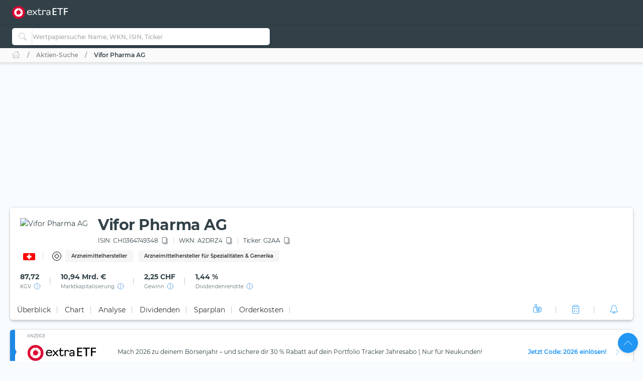

--- FILE ---
content_type: text/html; charset=utf-8
request_url: https://extraetf.com/de/stock-profile/CH0364749348?tab=news
body_size: 49737
content:
<!DOCTYPE html><html lang="de" dir="ltr" data-critters-container><head><link rel="alternate" href="https://extraetf.com/ch/stock-profile/CH0364749348" hreflang="de-CH"><link rel="alternate" href="https://extraetf.com/at/stock-profile/CH0364749348" hreflang="de-AT"><link rel="alternate" href="https://extraetf.com/it/stock-profile/CH0364749348" hreflang="it-IT"><link rel="alternate" href="https://extraetf.com/es/stock-profile/CH0364749348" hreflang="es-ES"><link rel="alternate" href="https://extraetf.com/fr/stock-profile/CH0364749348" hreflang="fr-FR"><link rel="alternate" href="https://extraetf.com/de/stock-profile/CH0364749348" hreflang="de-DE"><base href="/de/"><meta charset="utf-8"><meta http-equiv="content-type" content="text/html; charset=utf-8"><meta name="viewport" content="width=device-width,initial-scale=1,maximum-scale=1"><meta name="theme-color" content="#324148"><meta name="facebook-domain-verification" content="lqbx3dk0b202vze3p7oyvqpz7xwy4d"><link rel="icon" href="/assets/favicon.ico" sizes="16x16 32x32 48x48 64x64" type="image/vnd.microsoft.icon"><link rel="apple-touch-icon" href="/assets/icons/icon-192x192-apple-light.png"><link rel="alternate" type="application/rss+xml" title="extraETF Podcast – Erfolgreiche Geldanlage mit ETFs" href="https://extraetf.podigee.io/feed/mp3"><link rel="alternate" type="application/rss+xml" title="extraETF Nachrichten" href="https://extraetf.com/backend/rss/de/"><link rel="alternate" type="application/rss+xml" title="ETF-News – extraETF – Alles über ETFs" href="https://extraetf.com/backend/rss/de/category/news/etf-news/"><link rel="manifest" href="manifest.json"><link rel="preconnect" href="https://consent.cookiebot.com"><link rel="preconnect" href="https://www.google-analytics.com"><link rel="preconnect" href="https://www.googletagmanager.com"><link rel="preload" as="font" crossorigin type="font/woff2" href="/assets/fonts/montserrat-v15-latin-regular.woff2"><link rel="preload" as="font" crossorigin type="font/woff2" href="/assets/fonts/montserrat-v15-latin-700.woff2"><link rel="preload" as="font" crossorigin type="font/woff2" href="/assets/fonts/montserrat-v15-latin-800.woff2"><script>(()=>{function t(t,n,i){const o=document.createElement("script");o.defer=!0,o.src=t,i&&(o.type="module"),n&&(o.onload=n),document.head.appendChild(o)}function n(t){i(),t.currentTarget.removeEventListener(t.type,n)}function i(){if(function(){if(window.adsDidInit)return;window.adsDidInit=!0,t("https://imagesrv.adition.com/js/srp.js",(()=>{document.dispatchEvent(new CustomEvent("initAds"))})),t("https://imagesrv.adition.com/js/aut.js")}(),function(){if(window.gscDidInit)return;window.gscDidInit=!0,t("https://l.getsitecontrol.com/k4y2ggjw.js")}(),"undefined"!=typeof Cookiebot)return!!Cookiebot.consent.statistics&&void("localhost"!==window.location.hostname&&function(){if(window.gtmDidInit)return;window.gtmDidInit=!0,window.GA_MEASUREMENT_ID="G-ERHQD88VF5",window.dataLayer=window.dataLayer||[],window.gtag=function(){dataLayer.push(arguments)},gtag("js",new Date),gtag("config",GA_MEASUREMENT_ID,{anonymize_ip:!0,transport_type:"beacon"}),t("https://www.googletagmanager.com/gtm.js?id=GTM-W5N4SW"),t("https://www.googletagmanager.com/gtag/js?id="+GA_MEASUREMENT_ID)}())}window.addEventListener("CookiebotOnAccept",(()=>setTimeout((()=>i()),3e3))),document.addEventListener("scroll",n,{passive:!0}),document.addEventListener("mousemove",n,{passive:!0}),document.addEventListener("touchstart",n,{passive:!0}),window.initAdsSlots=(t,n)=>{window.adition||={},adition.srq||=[],adition.srq.push((function(i){(n?i.disableCookies():i).registerAdfarm("ad1.adfarm1.adition.com"),t.forEach((t=>{i.configureRenderSlot(`rs_${t}`).setContentunitId(t)}))}))},window.renderAdsSlot=(t,n)=>{adition.srq.push((function(i){(n?i.disableCookies():i).renderSlot(`rs_${t}`),i.load([`rs_${t}`]).completeRendering()}))},window.socialSignInCallback=function(t){const n=new CustomEvent("google_sign_in",{detail:{...t}});document.dispatchEvent(n)}})()</script><style>@font-face{font-family:Montserrat;font-style:normal;font-weight:400;font-display:optional;src:url('/assets/fonts/montserrat-v15-latin-regular.woff2') format('woff2')}@font-face{font-family:Montserrat;font-style:normal;font-weight:700;font-display:optional;src:url('/assets/fonts/montserrat-v15-latin-700.woff2') format('woff2')}@font-face{font-family:Montserrat;font-style:normal;font-weight:800;font-display:optional;src:url('/assets/fonts/montserrat-v15-latin-800.woff2') format('woff2')}@font-face{font-family:Montserrat;font-style:normal;font-weight:500;font-display:swap;src:url('/assets/fonts/montserrat-v15-latin-500.woff2') format('woff2')}@font-face{font-family:Montserrat;font-style:normal;font-weight:600;font-display:swap;src:url('/assets/fonts/montserrat-v15-latin-600.woff2') format('woff2')}@font-face{font-family:Montserrat;font-style:normal;font-weight:300;font-display:swap;src:url('/assets/fonts/montserrat-v15-latin-300.woff2') format('woff2')}[id^=ADS_]{display:block}.show-ads #ADS_ACADEMY_BILLBOARD,.show-ads #ADS_ETF_PROFILE_TOP,.show-ads #ADS_NEWS_HEADER,.show-ads #ADS_NEWS_INLINE_BOTTOM,.show-ads #ADS_NEWS_INLINE_TOP,.show-ads #ADS_NEWS_POST_BOTTOM,.show-ads #ADS_PORTFOLIO_BILLBOARD{height:4.375rem}.show-ads #ADS_APP_NEWS_CONTENT_INLINE,.show-ads #ADS_ETF_PROFILE_INLINE,.show-ads #ADS_NEWS_SIDEBAR_BOTTOM{height:250px}.show-ads #ADS_NEWS_CONTENT_INLINE,.show-ads #ADS_NEWS_SIDEBAR_TOP{height:16.875rem}.show-ads #ADS_QUICK_SEARCH{height:3.75rem}@media (min-width:768px){.show-ads #ADS_ACADEMY_BILLBOARD,.show-ads #ADS_ETF_PROFILE_TOP,.show-ads #ADS_NEWS_HEADER,.show-ads #ADS_NEWS_INLINE_BOTTOM,.show-ads #ADS_NEWS_INLINE_TOP,.show-ads #ADS_NEWS_POST_BOTTOM,.show-ads #ADS_PORTFOLIO_BILLBOARD{height:6.875rem}.show-ads #ADS_NEWS_SIDEBAR_TOP{height:46.875rem}.show-ads #ADS_QUICK_SEARCH{height:90px}}@media (min-width:992px){.show-ads #ADS_ACADEMY_BILLBOARD,.show-ads #ADS_ETF_PROFILE_TOP,.show-ads #ADS_NEWS_HEADER,.show-ads #ADS_PORTFOLIO_BILLBOARD{height:16.875rem}.show-ads #ADS_NEWS_INLINE_BOTTOM,.show-ads #ADS_NEWS_INLINE_TOP,.show-ads #ADS_NEWS_POST_BOTTOM{height:4.375rem}}@media (min-width:1200px){.show-ads #ADS_NEWS_INLINE_BOTTOM,.show-ads #ADS_NEWS_INLINE_TOP,.show-ads #ADS_NEWS_POST_BOTTOM{height:6.875rem}}.highcharts-label-box{rx:5}</style><style>@charset "UTF-8";:root{--bs-blue:#2196f3;--bs-indigo:#3f51b5;--bs-purple:#673ab7;--bs-pink:#e91e63;--bs-red:#c62828;--bs-orange:#ff5722;--bs-yellow:#ffeb3b;--bs-green:#4caf50;--bs-teal:#009688;--bs-cyan:#00bcd4;--bs-white:#fff;--bs-gray:#999;--bs-gray-dark:#555;--bs-gray-100:#fafafa;--bs-gray-200:#f5f5f5;--bs-gray-300:#eee;--bs-gray-400:#ddd;--bs-gray-500:#ccc;--bs-gray-600:#999;--bs-gray-700:#777;--bs-gray-800:#555;--bs-gray-900:#333;--bs-primary:#2196f3;--bs-secondary:#777;--bs-success:#4caf50;--bs-info:#00bcd4;--bs-warning:#ff5722;--bs-danger:#c62828;--bs-light:#f9fcfe;--bs-dark:#293a50;--bs-primary-rgb:33,150,243;--bs-secondary-rgb:119,119,119;--bs-success-rgb:76,175,80;--bs-info-rgb:0,188,212;--bs-warning-rgb:255,87,34;--bs-danger-rgb:198,40,40;--bs-light-rgb:249,252,254;--bs-dark-rgb:41,58,80;--bs-primary-text-emphasis:#0d3c61;--bs-secondary-text-emphasis:#303030;--bs-success-text-emphasis:#1e4620;--bs-info-text-emphasis:#004b55;--bs-warning-text-emphasis:#66230e;--bs-danger-text-emphasis:#4f1010;--bs-light-text-emphasis:#777;--bs-dark-text-emphasis:#777;--bs-primary-bg-subtle:#d3eafd;--bs-secondary-bg-subtle:#e4e4e4;--bs-success-bg-subtle:#dbefdc;--bs-info-bg-subtle:#ccf2f6;--bs-warning-bg-subtle:#ffddd3;--bs-danger-bg-subtle:#f4d4d4;--bs-light-bg-subtle:#fdfdfd;--bs-dark-bg-subtle:#ddd;--bs-primary-border-subtle:#a6d5fa;--bs-secondary-border-subtle:#c9c9c9;--bs-success-border-subtle:#b7dfb9;--bs-info-border-subtle:#99e4ee;--bs-warning-border-subtle:#ffbca7;--bs-danger-border-subtle:#e8a9a9;--bs-light-border-subtle:#f5f5f5;--bs-dark-border-subtle:#ccc;--bs-white-rgb:255,255,255;--bs-black-rgb:0,0,0;--bs-font-sans-serif:system-ui,-apple-system,"Segoe UI",Roboto,"Helvetica Neue","Noto Sans","Liberation Sans",Arial,sans-serif,"Apple Color Emoji","Segoe UI Emoji","Segoe UI Symbol","Noto Color Emoji";--bs-font-monospace:SFMono-Regular,Menlo,Monaco,Consolas,"Liberation Mono","Courier New",monospace;--bs-gradient:linear-gradient(180deg, rgba(255, 255, 255, .15), rgba(255, 255, 255, 0));--bs-body-font-family:Montserrat,system-ui;--bs-body-font-size:.875rem;--bs-body-font-weight:400;--bs-body-line-height:1.6568;--bs-body-color:#324148;--bs-body-color-rgb:50,65,72;--bs-body-bg:#f9fcfe;--bs-body-bg-rgb:249,252,254;--bs-emphasis-color:#000;--bs-emphasis-color-rgb:0,0,0;--bs-secondary-color:rgba(50, 65, 72, .75);--bs-secondary-color-rgb:50,65,72;--bs-secondary-bg:#f5f5f5;--bs-secondary-bg-rgb:245,245,245;--bs-tertiary-color:rgba(50, 65, 72, .5);--bs-tertiary-color-rgb:50,65,72;--bs-tertiary-bg:#fafafa;--bs-tertiary-bg-rgb:250,250,250;--bs-heading-color:inherit;--bs-link-color:#2196f3;--bs-link-color-rgb:33,150,243;--bs-link-decoration:none;--bs-link-hover-color:#1c80cf;--bs-link-hover-color-rgb:28,128,207;--bs-link-hover-decoration:none;--bs-code-color:#e91e63;--bs-highlight-color:#324148;--bs-highlight-bg:#fcf8e3;--bs-border-width:1px;--bs-border-style:solid;--bs-border-color:#ddd;--bs-border-color-translucent:rgba(0, 0, 0, .175);--bs-border-radius:5px;--bs-border-radius-sm:.25rem;--bs-border-radius-lg:.5rem;--bs-border-radius-xl:1rem;--bs-border-radius-xxl:2rem;--bs-border-radius-2xl:var(--bs-border-radius-xxl);--bs-border-radius-pill:50rem;--bs-box-shadow:0 .5rem 1rem rgba(0, 0, 0, .15);--bs-box-shadow-sm:0 .125rem .25rem rgba(0, 0, 0, .075);--bs-box-shadow-lg:0 1rem 3rem rgba(0, 0, 0, .175);--bs-box-shadow-inset:inset 0 1px 2px rgba(0, 0, 0, .075);--bs-focus-ring-width:.25rem;--bs-focus-ring-opacity:.25;--bs-focus-ring-color:rgba(33, 150, 243, .25);--bs-form-valid-color:#4caf50;--bs-form-valid-border-color:#4caf50;--bs-form-invalid-color:#c62828;--bs-form-invalid-border-color:#c62828}*,:after,:before{box-sizing:border-box}@media (prefers-reduced-motion:no-preference){:root{scroll-behavior:smooth}}body{margin:0;font-family:var(--bs-body-font-family);font-size:var(--bs-body-font-size);font-weight:var(--bs-body-font-weight);line-height:var(--bs-body-line-height);color:var(--bs-body-color);text-align:var(--bs-body-text-align);background-color:var(--bs-body-bg);-webkit-text-size-adjust:100%;-webkit-tap-highlight-color:transparent}iframe{border:0}:root{--bs-breakpoint-xs:0;--bs-breakpoint-sm:576px;--bs-breakpoint-md:768px;--bs-breakpoint-lg:992px;--bs-breakpoint-xl:1200px;--bs-breakpoint-xxl:1410px;--bs-breakpoint-xxxl:1600px}:root{--bs-btn-close-filter: }:root{--bs-carousel-indicator-active-bg:#fff;--bs-carousel-caption-color:#fff;--bs-carousel-control-icon-filter: }:root{--color-primary-50:#e4f4fe;--color-primary-100:#bde0fc;--color-primary-200:#8fcaf8;--color-primary-300:#64b5f6;--color-primary-400:#42a5f5;--color-primary-500:#2196f3;--color-primary-600:#1e88e5;--color-primary-700:#1976d2;--color-primary-800:#1565c0;--color-primary-900:#0d47a1;--color-danger-50:#f8e2e0;--color-danger-300:#e57373;--color-danger-400:#ef5350;--color-danger-500:#f44336;--color-danger-600:#e53935;--color-danger-700:#c62828;--color-danger-800:#b71c1c;--color-danger-900:#a42330;--color-success-50:#e7f3e8;--color-success-100:#cdf6c3;--color-success-300:#81c784;--color-success-400:#66bb6a;--color-success-500:#4caf50;--color-success-600:#43a047;--color-success-700:#388e3c;--color-success-800:#2e7d32;--color-success-900:#1b5e20;--color-warning-50:#ffe3cc;--color-warning-300:#ff8a65;--color-warning-400:#ff7043;--color-warning-500:#ff5722;--color-warning-600:#f4511e;--color-warning-700:#e64a19;--color-warning-800:#d84315;--color-warning-900:#bf360c;--color-yellow-50:#fffde7;--color-yellow-100:#fff9c4;--color-yellow-200:#fff59d;--color-yellow-300:#fff176;--color-yellow-400:#ffee58;--color-yellow-500:#ffeb3b;--color-yellow-600:#fdd835;--color-yellow-700:#fbc02d;--color-yellow-800:#f9a825;--color-yellow-900:#f57f17;--color-info-50:#e0f7fa;--color-info-300:#4dd0e1;--color-info-400:#26c6da;--color-info-500:#00bcd4;--color-info-600:#00acc1;--color-info-700:#0097a7;--color-info-800:#00838f;--color-info-900:#006064;--color-eb-50:#e4f4fe;--color-eb-300:#c6e8fe;--color-eb-400:#b2e0fe;--color-eb-500:#a7dcfe;--color-eb-600:#a0d4f7;--color-eb-700:#98cbf0;--color-eb-800:#88bae1;--color-eb-900:#78a8d2;--color-pink-50:#fce4ec;--color-pink-300:#f06292;--color-pink-400:#ec407a;--color-pink-500:#e91e63;--color-pink-600:#d81b60;--color-pink-700:#c2185b;--color-pink-800:#ad1457;--color-pink-900:#880e4f;--color-violet-50:#f3e5f5;--color-violet-300:#ba68c8;--color-violet-400:#ab47bc;--color-violet-500:#9c27b0;--color-violet-600:#8e24aa;--color-violet-700:#7b1fa2;--color-violet-800:#6a1b9a;--color-violet-900:#4a148c;--color-purple-50:#ede7f6;--color-purple-300:#9575cd;--color-purple-400:#7e57c2;--color-purple-500:#673ab7;--color-purple-600:#5e35b1;--color-purple-700:#512da8;--color-purple-800:#4527a0;--color-purple-900:#311b92;--color-indigo-50:#e8eaf6;--color-indigo-300:#7986cb;--color-indigo-400:#5c6bc0;--color-indigo-500:#3f51b5;--color-indigo-600:#3949ab;--color-indigo-700:#303f9f;--color-indigo-800:#283593;--color-indigo-900:#1a237e;--color-blue-50:#e1f5fe;--color-blue-300:#4fc3f7;--color-blue-400:#29b6f6;--color-blue-500:#03a9f4;--color-blue-600:#039be5;--color-blue-700:#0288d1;--color-blue-800:#0277bd;--color-blue-900:#01579b;--color-teal-50:#e0f2f1;--color-teal-300:#4db6ac;--color-teal-400:#26a69a;--color-teal-500:#009688;--color-teal-600:#00897b;--color-teal-700:#00796b;--color-teal-800:#00695c;--color-teal-900:#004d40;--color-green-50:#f1f8e9;--color-green-300:#aed581;--color-green-400:#9ccc65;--color-green-500:#8bc34a;--color-green-600:#7cb342;--color-green-700:#689f38;--color-green-800:#558b2f;--color-green-900:#33691e;--color-orange-50:#fff3e0;--color-orange-300:#ffb74d;--color-orange-400:#ffa726;--color-orange-500:#ff9800;--color-orange-600:#fb8c00;--color-orange-700:#f57c00;--color-orange-800:#ef6c00;--color-orange-900:#e65100;--color-brown-50:#efebe9;--color-brown-300:#a1887f;--color-brown-400:#8d6e63;--color-brown-500:#795548;--color-brown-600:#6d4c41;--color-brown-700:#5d4037;--color-brown-800:#4e342e;--color-brown-900:#3e2723;--color-grey-50:#fafafa;--color-grey-200:#aaa;--color-grey-300:#999;--color-grey-400:#888;--color-grey-500:#777;--color-grey-600:#666;--color-grey-700:#555;--color-grey-800:#444;--color-grey-900:#333;--color-light-grey-50:#f6f6f6;--color-light-grey-100:#e5e5e5;--color-light-grey-200:#f1f1f1;--color-light-grey-300:#d2d2d2;--color-light-grey-400:#c9c9c9;--color-slate-50:#eceff1;--color-slate-300:#90a4ae;--color-slate-400:#78909c;--color-slate-500:#607d8b;--color-slate-600:#546e7a;--color-slate-700:#455a64;--color-slate-800:#37474f;--color-slate-900:#263238;--color-theme-dark:#324148;--color-icon-bg:#d8f8fb;--color-dark-grey:#354147}html{display:flex;flex-direction:column;scroll-behavior:smooth}body{min-height:100vh;display:flex;flex-direction:column;flex:1}app-root{transition:all .15s ease-in}</style><style>.notifier__container *{box-sizing:border-box}body{-webkit-tap-highlight-color:transparent}.notifier__container-list{margin-bottom:0}button{text-transform:none}.card{word-wrap:break-word}.card{backface-visibility:hidden}.notifier__container-list{margin-top:0;padding-left:0;list-style-type:none}.dropdown,.input-group{position:relative}.btn,.check-container,.dropdown-item,[type=button]:not(:disabled),button:not(:disabled){cursor:pointer}.form-control:disabled{opacity:1}.dropdown-toggle,.input-group-text{white-space:nowrap}:root{--bs-blue:#2196f3;--bs-indigo:#3f51b5;--bs-purple:#673ab7;--bs-pink:#e91e63;--bs-red:#c62828;--bs-orange:#ff5722;--bs-yellow:#ffeb3b;--bs-green:#4caf50;--bs-teal:#009688;--bs-cyan:#00bcd4;--bs-white:#fff;--bs-gray:#999;--bs-gray-dark:#555;--bs-gray-100:#fafafa;--bs-gray-200:#f5f5f5;--bs-gray-300:#eee;--bs-gray-400:#ddd;--bs-gray-500:#ccc;--bs-gray-600:#999;--bs-gray-700:#777;--bs-gray-800:#555;--bs-gray-900:#333;--bs-primary:#2196f3;--bs-secondary:#777;--bs-success:#4caf50;--bs-info:#00bcd4;--bs-warning:#ff5722;--bs-danger:#c62828;--bs-light:#f9fcfe;--bs-dark:#293a50;--bs-primary-rgb:33,150,243;--bs-secondary-rgb:119,119,119;--bs-success-rgb:76,175,80;--bs-info-rgb:0,188,212;--bs-warning-rgb:255,87,34;--bs-danger-rgb:198,40,40;--bs-light-rgb:249,252,254;--bs-dark-rgb:41,58,80;--bs-primary-text-emphasis:#0d3c61;--bs-secondary-text-emphasis:#303030;--bs-success-text-emphasis:#1e4620;--bs-info-text-emphasis:#004b55;--bs-warning-text-emphasis:#66230e;--bs-danger-text-emphasis:#4f1010;--bs-light-text-emphasis:#777;--bs-dark-text-emphasis:#777;--bs-primary-bg-subtle:#d3eafd;--bs-secondary-bg-subtle:#e4e4e4;--bs-success-bg-subtle:#dbefdc;--bs-info-bg-subtle:#ccf2f6;--bs-warning-bg-subtle:#ffddd3;--bs-danger-bg-subtle:#f4d4d4;--bs-light-bg-subtle:#fdfdfd;--bs-dark-bg-subtle:#ddd;--bs-primary-border-subtle:#a6d5fa;--bs-secondary-border-subtle:#c9c9c9;--bs-success-border-subtle:#b7dfb9;--bs-info-border-subtle:#99e4ee;--bs-warning-border-subtle:#ffbca7;--bs-danger-border-subtle:#e8a9a9;--bs-light-border-subtle:#f5f5f5;--bs-dark-border-subtle:#ccc;--bs-white-rgb:255,255,255;--bs-black-rgb:0,0,0;--bs-font-sans-serif:system-ui,-apple-system,"Segoe UI",Roboto,"Helvetica Neue","Noto Sans","Liberation Sans",Arial,sans-serif,"Apple Color Emoji","Segoe UI Emoji","Segoe UI Symbol","Noto Color Emoji";--bs-font-monospace:SFMono-Regular,Menlo,Monaco,Consolas,"Liberation Mono","Courier New",monospace;--bs-gradient:linear-gradient(180deg, rgba(255, 255, 255, .15), rgba(255, 255, 255, 0));--bs-body-font-family:Montserrat,system-ui;--bs-body-font-size:.875rem;--bs-body-font-weight:400;--bs-body-line-height:1.6568;--bs-body-color:#324148;--bs-body-color-rgb:50,65,72;--bs-body-bg:#f9fcfe;--bs-body-bg-rgb:249,252,254;--bs-emphasis-color:#000;--bs-emphasis-color-rgb:0,0,0;--bs-secondary-color:rgba(50, 65, 72, .75);--bs-secondary-color-rgb:50,65,72;--bs-secondary-bg:#f5f5f5;--bs-secondary-bg-rgb:245,245,245;--bs-tertiary-color:rgba(50, 65, 72, .5);--bs-tertiary-color-rgb:50,65,72;--bs-tertiary-bg:#fafafa;--bs-tertiary-bg-rgb:250,250,250;--bs-heading-color:inherit;--bs-link-color:#2196f3;--bs-link-color-rgb:33,150,243;--bs-link-decoration:none;--bs-link-hover-color:#1c80cf;--bs-link-hover-color-rgb:28,128,207;--bs-link-hover-decoration:none;--bs-code-color:#e91e63;--bs-highlight-color:#324148;--bs-highlight-bg:#fcf8e3;--bs-border-width:1px;--bs-border-style:solid;--bs-border-color:#ddd;--bs-border-color-translucent:rgba(0, 0, 0, .175);--bs-border-radius:5px;--bs-border-radius-sm:.25rem;--bs-border-radius-lg:.5rem;--bs-border-radius-xl:1rem;--bs-border-radius-xxl:2rem;--bs-border-radius-2xl:var(--bs-border-radius-xxl);--bs-border-radius-pill:50rem;--bs-box-shadow:0 .5rem 1rem rgba(0, 0, 0, .15);--bs-box-shadow-sm:0 .125rem .25rem rgba(0, 0, 0, .075);--bs-box-shadow-lg:0 1rem 3rem rgba(0, 0, 0, .175);--bs-box-shadow-inset:inset 0 1px 2px rgba(0, 0, 0, .075);--bs-focus-ring-width:.25rem;--bs-focus-ring-opacity:.25;--bs-focus-ring-color:rgba(33, 150, 243, .25);--bs-form-valid-color:#4caf50;--bs-form-valid-border-color:#4caf50;--bs-form-invalid-color:#c62828;--bs-form-invalid-border-color:#c62828;--bs-carousel-indicator-active-bg:#fff;--bs-carousel-caption-color:#fff}*,:after,:before{box-sizing:border-box}@media (prefers-reduced-motion:no-preference){:root{scroll-behavior:smooth}}body{margin:0;font-family:var(--bs-body-font-family);font-size:var(--bs-body-font-size);font-weight:var(--bs-body-font-weight);line-height:var(--bs-body-line-height);color:var(--bs-body-color);text-align:var(--bs-body-text-align);background-color:var(--bs-body-bg);-webkit-text-size-adjust:100%}h1,h2,h3{margin-top:0;margin-bottom:.625rem;line-height:1.6568;color:var(--bs-heading-color)}h1{font-size:calc(1.2875rem + .45vw)}h2{font-size:calc(1.275rem + .3vw)}h3{font-size:calc(1.2625rem + .15vw)}p{margin-top:0;margin-bottom:.625rem}ul{padding-left:2rem;margin-top:0;margin-bottom:1rem}a{color:rgba(var(--bs-link-color-rgb),var(--bs-link-opacity,1));text-decoration:none;transition:color .15s ease-in-out}a:hover{--bs-link-color-rgb:var(--bs-link-hover-color-rgb);text-decoration:none}img,svg{vertical-align:middle}label{display:inline-block}button{border-radius:0}iframe{border:0}button:focus:not(:focus-visible){outline:0}button,input{margin:0;font-family:inherit;font-size:inherit;line-height:inherit}[type=button],button{-webkit-appearance:button}[type=search]{-webkit-appearance:textfield;outline-offset:-2px}.dropdown-item,.form-control:focus,.navbar-nav-link{outline:0}[hidden]{display:none!important}.row>*{width:100%;padding-right:calc(var(--bs-gutter-x) * .5);padding-left:calc(var(--bs-gutter-x) * .5)}:root{--bs-breakpoint-xs:0;--bs-breakpoint-sm:576px;--bs-breakpoint-md:768px;--bs-breakpoint-lg:992px;--bs-breakpoint-xl:1200px;--bs-breakpoint-xxl:1410px;--bs-breakpoint-xxxl:1600px;--color-primary-50:#e4f4fe;--color-primary-100:#bde0fc;--color-primary-200:#8fcaf8;--color-primary-300:#64b5f6;--color-primary-400:#42a5f5;--color-primary-500:#2196f3;--color-primary-600:#1e88e5;--color-primary-700:#1976d2;--color-primary-800:#1565c0;--color-primary-900:#0d47a1;--color-danger-50:#f8e2e0;--color-danger-300:#e57373;--color-danger-400:#ef5350;--color-danger-500:#f44336;--color-danger-600:#e53935;--color-danger-700:#c62828;--color-danger-800:#b71c1c;--color-danger-900:#a42330;--color-success-50:#e7f3e8;--color-success-100:#cdf6c3;--color-success-300:#81c784;--color-success-400:#66bb6a;--color-success-500:#4caf50;--color-success-600:#43a047;--color-success-700:#388e3c;--color-success-800:#2e7d32;--color-success-900:#1b5e20;--color-warning-50:#ffe3cc;--color-warning-300:#ff8a65;--color-warning-400:#ff7043;--color-warning-500:#ff5722;--color-warning-600:#f4511e;--color-warning-700:#e64a19;--color-warning-800:#d84315;--color-warning-900:#bf360c;--color-yellow-50:#fffde7;--color-yellow-100:#fff9c4;--color-yellow-200:#fff59d;--color-yellow-300:#fff176;--color-yellow-400:#ffee58;--color-yellow-500:#ffeb3b;--color-yellow-600:#fdd835;--color-yellow-700:#fbc02d;--color-yellow-800:#f9a825;--color-yellow-900:#f57f17;--color-info-50:#e0f7fa;--color-info-300:#4dd0e1;--color-info-400:#26c6da;--color-info-500:#00bcd4;--color-info-600:#00acc1;--color-info-700:#0097a7;--color-info-800:#00838f;--color-info-900:#006064;--color-eb-50:#e4f4fe;--color-eb-300:#c6e8fe;--color-eb-400:#b2e0fe;--color-eb-500:#a7dcfe;--color-eb-600:#a0d4f7;--color-eb-700:#98cbf0;--color-eb-800:#88bae1;--color-eb-900:#78a8d2;--color-pink-50:#fce4ec;--color-pink-300:#f06292;--color-pink-400:#ec407a;--color-pink-500:#e91e63;--color-pink-600:#d81b60;--color-pink-700:#c2185b;--color-pink-800:#ad1457;--color-pink-900:#880e4f;--color-violet-50:#f3e5f5;--color-violet-300:#ba68c8;--color-violet-400:#ab47bc;--color-violet-500:#9c27b0;--color-violet-600:#8e24aa;--color-violet-700:#7b1fa2;--color-violet-800:#6a1b9a;--color-violet-900:#4a148c;--color-purple-50:#ede7f6;--color-purple-300:#9575cd;--color-purple-400:#7e57c2;--color-purple-500:#673ab7;--color-purple-600:#5e35b1;--color-purple-700:#512da8;--color-purple-800:#4527a0;--color-purple-900:#311b92;--color-indigo-50:#e8eaf6;--color-indigo-300:#7986cb;--color-indigo-400:#5c6bc0;--color-indigo-500:#3f51b5;--color-indigo-600:#3949ab;--color-indigo-700:#303f9f;--color-indigo-800:#283593;--color-indigo-900:#1a237e;--color-blue-50:#e1f5fe;--color-blue-300:#4fc3f7;--color-blue-400:#29b6f6;--color-blue-500:#03a9f4;--color-blue-600:#039be5;--color-blue-700:#0288d1;--color-blue-800:#0277bd;--color-blue-900:#01579b;--color-teal-50:#e0f2f1;--color-teal-300:#4db6ac;--color-teal-400:#26a69a;--color-teal-500:#009688;--color-teal-600:#00897b;--color-teal-700:#00796b;--color-teal-800:#00695c;--color-teal-900:#004d40;--color-green-50:#f1f8e9;--color-green-300:#aed581;--color-green-400:#9ccc65;--color-green-500:#8bc34a;--color-green-600:#7cb342;--color-green-700:#689f38;--color-green-800:#558b2f;--color-green-900:#33691e;--color-orange-50:#fff3e0;--color-orange-300:#ffb74d;--color-orange-400:#ffa726;--color-orange-500:#ff9800;--color-orange-600:#fb8c00;--color-orange-700:#f57c00;--color-orange-800:#ef6c00;--color-orange-900:#e65100;--color-brown-50:#efebe9;--color-brown-300:#a1887f;--color-brown-400:#8d6e63;--color-brown-500:#795548;--color-brown-600:#6d4c41;--color-brown-700:#5d4037;--color-brown-800:#4e342e;--color-brown-900:#3e2723;--color-grey-50:#fafafa;--color-grey-200:#aaa;--color-grey-300:#999;--color-grey-400:#888;--color-grey-500:#777;--color-grey-600:#666;--color-grey-700:#555;--color-grey-800:#444;--color-grey-900:#333;--color-light-grey-50:#f6f6f6;--color-light-grey-100:#e5e5e5;--color-light-grey-200:#f1f1f1;--color-light-grey-300:#d2d2d2;--color-light-grey-400:#c9c9c9;--color-slate-50:#eceff1;--color-slate-300:#90a4ae;--color-slate-400:#78909c;--color-slate-500:#607d8b;--color-slate-600:#546e7a;--color-slate-700:#455a64;--color-slate-800:#37474f;--color-slate-900:#263238;--color-theme-dark:#324148;--color-icon-bg:#d8f8fb;--color-dark-grey:#354147}.row{--bs-gutter-x:1.25rem;--bs-gutter-y:0;display:flex;flex-wrap:wrap;margin-top:calc(-1 * var(--bs-gutter-y));margin-right:calc(-.5 * var(--bs-gutter-x));margin-left:calc(-.5 * var(--bs-gutter-x))}.row>*{flex-shrink:0;max-width:100%;margin-top:var(--bs-gutter-y)}.form-control,.input-group-text{padding:.625rem .875rem;font-size:.875rem;line-height:1.6568;color:#324148;background-color:#fff}.g-0{--bs-gutter-x:0;--bs-gutter-y:0}.progress-bar{overflow:hidden}.form-control{display:block;width:100%;font-weight:500;appearance:none;border:1px solid #bbb;border-radius:5px;box-shadow:0 0 4px #2220411a,0 4px 8px #2220410d;transition:border-color .15s ease-in-out,box-shadow .15s ease-in-out}.form-control:focus{color:#324148;background-color:#fff;border-color:#999;box-shadow:0 0 4px #2220411a,0 4px 8px #2220410d,0 0 0 0 transparent}.form-control::-webkit-date-and-time-value{min-width:85px;height:1.6568em;margin:0}.form-control::-webkit-datetime-edit{display:block;padding:0}.form-control::placeholder{color:#bbb;opacity:1}.input-group{display:flex;flex-wrap:wrap;align-items:stretch;width:100%}.input-group>.form-control{position:relative;flex:1 1 auto;width:1%;min-width:0}.input-group>.form-control:focus{z-index:5}.input-group-text{display:flex;align-items:center;text-align:center;border:1px solid #bbb;border-radius:5px}.input-group-sm>.form-control,.input-group-sm>.input-group-text{padding:.3125rem .75rem;font-size:.75rem;border-radius:5px}.input-group:not(.has-validation)>:not(:last-child):not(.dropdown-toggle):not(.dropdown-menu):not(.form-floating){border-top-right-radius:0;border-bottom-right-radius:0}.input-group>:not(:first-child):not(.dropdown-menu):not(.valid-tooltip):not(.valid-feedback):not(.invalid-tooltip):not(.invalid-feedback){margin-left:-1px;border-top-left-radius:0;border-bottom-left-radius:0}.dropdown-toggle:empty:after{margin-left:0}.btn{color:var(--bs-btn-color);background-color:var(--bs-btn-bg)}.btn{--bs-btn-padding-x:.75rem;--bs-btn-padding-y:.4375rem;--bs-btn-font-size:.875rem;--bs-btn-font-weight:400;--bs-btn-line-height:1.6568;--bs-btn-color:var(--bs-body-color);--bs-btn-bg:transparent;--bs-btn-border-width:1px;--bs-btn-border-color:transparent;--bs-btn-border-radius:5px;--bs-btn-hover-border-color:transparent;--bs-btn-box-shadow:0;--bs-btn-disabled-opacity:.25;--bs-btn-focus-box-shadow:0 0 0 0 rgba(var(--bs-btn-focus-shadow-rgb), .5);display:inline-block;padding:var(--bs-btn-padding-y) var(--bs-btn-padding-x);font-family:var(--bs-btn-font-family);font-size:var(--bs-btn-font-size);font-weight:var(--bs-btn-font-weight);line-height:var(--bs-btn-line-height);text-align:center;vertical-align:middle;-webkit-user-select:none;user-select:none;border:var(--bs-btn-border-width) solid var(--bs-btn-border-color);border-radius:var(--bs-btn-border-radius);box-shadow:var(--bs-btn-box-shadow);transition:color .15s ease-in-out,background-color .15s ease-in-out,border-color .15s ease-in-out,box-shadow .15s ease-in-out}.btn:hover{color:var(--bs-btn-hover-color);background-color:var(--bs-btn-hover-bg);border-color:var(--bs-btn-hover-border-color)}.btn:focus-visible{color:var(--bs-btn-hover-color);background-color:var(--bs-btn-hover-bg);border-color:var(--bs-btn-hover-border-color);outline:0;box-shadow:var(--bs-btn-box-shadow),var(--bs-btn-focus-box-shadow)}.btn:first-child:active,:not(.btn-check)+.btn:active{color:var(--bs-btn-active-color);background-color:var(--bs-btn-active-bg);border-color:var(--bs-btn-active-border-color);box-shadow:var(--bs-btn-active-shadow)}.btn:first-child:active:focus-visible,:not(.btn-check)+.btn:active:focus-visible{box-shadow:var(--bs-btn-active-shadow),var(--bs-btn-focus-box-shadow)}.btn:disabled{color:var(--bs-btn-disabled-color);pointer-events:none;background-color:var(--bs-btn-disabled-bg);border-color:var(--bs-btn-disabled-border-color);opacity:var(--bs-btn-disabled-opacity);box-shadow:none}.btn-primary{--bs-btn-color:#fff;--bs-btn-bg:#2196f3;--bs-btn-border-color:#2196f3;--bs-btn-hover-color:#fff;--bs-btn-hover-bg:#1c80cf;--bs-btn-hover-border-color:#1a78c2;--bs-btn-focus-shadow-rgb:66,166,245;--bs-btn-active-color:#fff;--bs-btn-active-bg:#1a78c2;--bs-btn-active-border-color:#1971b6;--bs-btn-active-shadow:inset 0 0 0 transparent;--bs-btn-disabled-color:#fff;--bs-btn-disabled-bg:#2196f3;--bs-btn-disabled-border-color:#2196f3}.btn-success{--bs-btn-color:#fff;--bs-btn-bg:#4caf50;--bs-btn-border-color:#4caf50;--bs-btn-hover-color:#fff;--bs-btn-hover-bg:#419544;--bs-btn-hover-border-color:#3d8c40;--bs-btn-focus-shadow-rgb:103,187,106;--bs-btn-active-color:#fff;--bs-btn-active-bg:#3d8c40;--bs-btn-active-border-color:#39833c;--bs-btn-active-shadow:inset 0 0 0 transparent;--bs-btn-disabled-color:#fff;--bs-btn-disabled-bg:#4caf50;--bs-btn-disabled-border-color:#4caf50}.btn-outline-light{--bs-btn-color:#f9fcfe;--bs-btn-border-color:#f9fcfe;--bs-btn-hover-color:#333;--bs-btn-hover-bg:#f9fcfe;--bs-btn-hover-border-color:#f9fcfe;--bs-btn-focus-shadow-rgb:249,252,254;--bs-btn-active-color:#333;--bs-btn-active-bg:#f9fcfe;--bs-btn-active-border-color:#f9fcfe;--bs-btn-active-shadow:inset 0 0 0 transparent;--bs-btn-disabled-color:#f9fcfe;--bs-btn-disabled-bg:transparent;--bs-btn-disabled-border-color:#f9fcfe;--bs-gradient:none}.btn-link{--bs-btn-font-weight:400;--bs-btn-color:var(--bs-link-color);--bs-btn-bg:transparent;--bs-btn-border-color:transparent;--bs-btn-hover-color:var(--bs-link-hover-color);--bs-btn-hover-border-color:transparent;--bs-btn-active-color:var(--bs-link-hover-color);--bs-btn-active-border-color:transparent;--bs-btn-disabled-color:#999;--bs-btn-disabled-border-color:transparent;--bs-btn-box-shadow:0 0 0 #000;--bs-btn-focus-shadow-rgb:66,166,245;text-decoration:none}.btn-link:focus-visible,.btn-link:hover{text-decoration:none}.btn-link:focus-visible{color:var(--bs-btn-color)}.btn-link:hover{color:var(--bs-btn-hover-color)}.btn-sm{--bs-btn-padding-y:.3125rem;--bs-btn-padding-x:.75rem;--bs-btn-font-size:.8125rem;--bs-btn-border-radius:var(--bs-border-radius-sm);--bs-btn-font-size:.75rem}.dropdown-toggle:after{display:inline-block;vertical-align:.255em;content:"";border-top:.3em solid;border-right:.3em solid transparent;border-bottom:0;border-left:.3em solid transparent}.dropdown-menu{--bs-dropdown-zindex:1080;--bs-dropdown-min-width:11.25rem;--bs-dropdown-padding-x:0;--bs-dropdown-padding-y:.75rem;--bs-dropdown-spacer:0;--bs-dropdown-font-size:.875rem;--bs-dropdown-color:var(--bs-body-color);--bs-dropdown-bg:#fff;--bs-dropdown-border-color:rgba(0, 0, 0, .15);--bs-dropdown-border-radius:5px;--bs-dropdown-border-width:0;--bs-dropdown-inner-border-radius:calc(5px + -0);--bs-dropdown-divider-bg:#ddd;--bs-dropdown-divider-margin-y:.625rem;--bs-dropdown-box-shadow:0 .3125rem .3125rem rgba(0, 0, 0, .2);--bs-dropdown-link-color:#324148;--bs-dropdown-link-hover-color:#2196f3;--bs-dropdown-link-hover-bg:inherit;--bs-dropdown-link-active-color:#fff;--bs-dropdown-link-active-bg:#2196f3;--bs-dropdown-link-disabled-color:#999;--bs-dropdown-item-padding-x:1rem;--bs-dropdown-item-padding-y:.5rem;--bs-dropdown-header-color:#999;--bs-dropdown-header-padding-x:1rem;--bs-dropdown-header-padding-y:.75rem;position:absolute;z-index:var(--bs-dropdown-zindex);display:none;min-width:var(--bs-dropdown-min-width);padding:var(--bs-dropdown-padding-y) var(--bs-dropdown-padding-x);margin:0;font-size:var(--bs-dropdown-font-size);color:var(--bs-dropdown-color);text-align:left;list-style:none;background-color:var(--bs-dropdown-bg);background-clip:padding-box;border:var(--bs-dropdown-border-width) solid var(--bs-dropdown-border-color);border-radius:var(--bs-dropdown-border-radius);box-shadow:var(--bs-dropdown-box-shadow)}.nav,.navbar-nav{margin-bottom:0;list-style:none}.dropdown-item{display:block;width:100%;padding:var(--bs-dropdown-item-padding-y) var(--bs-dropdown-item-padding-x);clear:both;font-weight:400;color:var(--bs-dropdown-link-color);text-align:inherit;background-color:transparent;border:0;border-radius:var(--bs-dropdown-item-border-radius,0)}.badge,.progress-bar{text-align:center;white-space:nowrap}.dropdown-item:focus,.dropdown-item:hover{color:var(--bs-dropdown-link-hover-color);background-color:var(--bs-dropdown-link-hover-bg)}.dropdown-item:active{color:var(--bs-dropdown-link-active-color);text-decoration:none;background-color:var(--bs-dropdown-link-active-bg)}.dropdown-item:disabled{color:var(--bs-dropdown-link-disabled-color);pointer-events:none}.dropdown-menu.show{display:block}.nav{--bs-nav-link-padding-x:1.25rem;--bs-nav-link-padding-y:.625rem;--bs-nav-link-color:#324148;--bs-nav-link-hover-color:#324148;--bs-nav-link-disabled-color:#999;display:flex;flex-wrap:wrap;padding-left:0}.nav-link{display:block;padding:var(--bs-nav-link-padding-y) var(--bs-nav-link-padding-x);font-size:var(--bs-nav-link-font-size);font-weight:var(--bs-nav-link-font-weight);color:var(--bs-nav-link-color);background:0 0;border:0}.card,.navbar,.navbar-nav{display:flex}.nav-link:focus,.nav-link:hover{color:var(--bs-nav-link-hover-color)}.nav-link:focus-visible{outline:0;box-shadow:0 0 0 .25rem #2196f340}.nav-link:disabled{color:var(--bs-nav-link-disabled-color);pointer-events:none;cursor:default}.nav-pills .nav-link{border-radius:var(--bs-nav-pills-border-radius)}.nav-pills .nav-link.active{color:var(--bs-nav-pills-link-active-color);background-color:var(--bs-nav-pills-link-active-bg)}.navbar{--bs-navbar-padding-x:1.5rem;--bs-navbar-padding-y:0;--bs-navbar-color:rgba(var(--bs-emphasis-color-rgb), .65);--bs-navbar-hover-color:rgba(var(--bs-emphasis-color-rgb), .8);--bs-navbar-disabled-color:rgba(var(--bs-emphasis-color-rgb), .3);--bs-navbar-active-color:rgba(var(--bs-emphasis-color-rgb), 1);--bs-navbar-brand-padding-y:0;--bs-navbar-brand-margin-end:1rem;--bs-navbar-brand-font-size:0;--bs-navbar-brand-color:rgba(var(--bs-emphasis-color-rgb), 1);--bs-navbar-brand-hover-color:rgba(var(--bs-emphasis-color-rgb), 1);--bs-navbar-nav-link-padding-x:1.25rem;--bs-navbar-toggler-padding-y:.75rem;--bs-navbar-toggler-padding-x:10px;--bs-navbar-toggler-font-size:.875rem;--bs-navbar-toggler-icon-bg:url("data:image/svg+xml,%3csvg xmlns='http://www.w3.org/2000/svg' viewBox='0 0 30 30'%3e%3cpath stroke='rgba%2850, 65, 72, 0.75%29' stroke-linecap='round' stroke-miterlimit='10' stroke-width='2' d='M4 7h22M4 15h22M4 23h22'/%3e%3c/svg%3e");--bs-navbar-toggler-border-color:rgba(var(--bs-emphasis-color-rgb), .15);--bs-navbar-toggler-border-radius:5px;--bs-navbar-toggler-focus-width:0;--bs-navbar-toggler-transition:box-shadow .15s ease-in-out;position:relative;flex-wrap:wrap;align-items:center;justify-content:space-between;padding:var(--bs-navbar-padding-y) var(--bs-navbar-padding-x)}.navbar-brand{padding-top:var(--bs-navbar-brand-padding-y);padding-bottom:var(--bs-navbar-brand-padding-y);margin-right:var(--bs-navbar-brand-margin-end);font-size:var(--bs-navbar-brand-font-size);color:var(--bs-navbar-brand-color);white-space:nowrap}.navbar-nav{--bs-nav-link-padding-x:0;--bs-nav-link-padding-y:.625rem;--bs-nav-link-color:var(--bs-navbar-color);--bs-nav-link-hover-color:var(--bs-navbar-hover-color);--bs-nav-link-disabled-color:var(--bs-navbar-disabled-color);flex-direction:column;padding-left:0}.navbar-nav .dropdown-menu{position:static}.card{position:relative}.navbar-toggler{padding:var(--bs-navbar-toggler-padding-y) var(--bs-navbar-toggler-padding-x);font-size:var(--bs-navbar-toggler-font-size);line-height:1;color:var(--bs-navbar-color);background-color:transparent;border:var(--bs-border-width) solid var(--bs-navbar-toggler-border-color);border-radius:var(--bs-navbar-toggler-border-radius);transition:var(--bs-navbar-toggler-transition)}.navbar-dark{--bs-navbar-color:#fff;--bs-navbar-hover-color:#fff;--bs-navbar-disabled-color:rgba(255, 255, 255, .5);--bs-navbar-active-color:#fff;--bs-navbar-brand-color:#fff;--bs-navbar-brand-hover-color:#fff;--bs-navbar-toggler-border-color:rgba(255, 255, 255, .1);--bs-navbar-toggler-icon-bg:url("data:image/svg+xml,%3csvg xmlns='http://www.w3.org/2000/svg' viewBox='0 0 30 30'%3e%3cpath stroke='%23fff' stroke-linecap='round' stroke-miterlimit='10' stroke-width='2' d='M4 7h22M4 15h22M4 23h22'/%3e%3c/svg%3e")}.card{--bs-card-spacer-y:1.25rem;--bs-card-spacer-x:1.25rem;--bs-card-title-spacer-y:.625rem;--bs-card-border-width:1px;--bs-card-border-color:rgba(0, 0, 0, .125);--bs-card-border-radius:.3125rem;--bs-card-box-shadow:0px 4px 4px rgba(0, 0, 0, .1),0px 4px 8px rgba(34, 32, 65, .05),0px 0px 4px rgba(34, 32, 65, .1),0px 0px 4px rgba(34, 32, 65, .1);--bs-card-inner-border-radius:.25rem;--bs-card-cap-padding-y:.625rem;--bs-card-cap-padding-x:1.25rem;--bs-card-cap-bg:#fff;--bs-card-cap-color:#3d3d3d;--bs-card-bg:#fff;--bs-card-img-overlay-padding:1.25rem;--bs-card-group-margin:1.25rem;flex-direction:column;min-width:0;height:var(--bs-card-height);color:var(--bs-body-color);background-color:var(--bs-card-bg);background-clip:border-box;border:var(--bs-card-border-width) solid var(--bs-card-border-color);border-radius:var(--bs-card-border-radius);box-shadow:var(--bs-card-box-shadow)}.card-body{flex:1 1 auto;padding:var(--bs-card-spacer-y) var(--bs-card-spacer-x);color:var(--bs-card-color)}.card-footer{padding:var(--bs-card-cap-padding-y) var(--bs-card-cap-padding-x);color:var(--bs-card-cap-color);background-color:var(--bs-card-cap-bg)}.card-footer{border-top:var(--bs-card-border-width) solid var(--bs-card-border-color)}.card-footer:last-child{border-radius:0 0 var(--bs-card-inner-border-radius) var(--bs-card-inner-border-radius)}.progress-bar{flex-direction:column;display:flex}.badge{--bs-badge-padding-x:.375rem;--bs-badge-padding-y:4px;--bs-badge-font-size:.625rem;--bs-badge-font-weight:500;--bs-badge-color:#fff;--bs-badge-border-radius:3px;display:inline-block;padding:var(--bs-badge-padding-y) var(--bs-badge-padding-x);font-size:var(--bs-badge-font-size);font-weight:var(--bs-badge-font-weight);color:var(--bs-badge-color);vertical-align:baseline;border-radius:var(--bs-badge-border-radius)}.badge:empty{display:none}.progress{--bs-progress-height:.275rem;--bs-progress-font-size:.65625rem;--bs-progress-bg:#eee;--bs-progress-border-radius:5px;--bs-progress-box-shadow:inset 0 .0625rem .0625rem rgba(0, 0, 0, .1);--bs-progress-bar-color:#fff;--bs-progress-bar-bg:#c62828;--bs-progress-bar-transition:width .6s ease;display:flex;height:var(--bs-progress-height);overflow:hidden;font-size:var(--bs-progress-font-size);background-color:var(--bs-progress-bg);border-radius:var(--bs-progress-border-radius);box-shadow:var(--bs-progress-box-shadow)}.progress-bar{justify-content:center;color:var(--bs-progress-bar-color);background-color:var(--bs-progress-bar-bg);transition:var(--bs-progress-bar-transition)}.d-flex{display:flex!important}.d-none{display:none!important}.position-relative{position:relative!important}.position-absolute{position:absolute!important}.h-100{height:100%!important}.min-vh-100{min-height:100vh!important}.flex-column{flex-direction:column!important}.align-items-start{align-items:flex-start!important}.align-items-center{align-items:center!important}.badge{align-items:center}.m-0{margin:0!important}.mx-1{margin-right:.3125rem!important;margin-left:.3125rem!important}.my-2_75{margin-top:1rem!important;margin-bottom:1rem!important}.mt-2_5{margin-top:.75rem!important}.mt-5{margin-top:3.75rem!important}.me-2{margin-right:.625rem!important}.mb-0{margin-bottom:0!important}.mb-1{margin-bottom:.3125rem!important}.mb-3{margin-bottom:1.25rem!important}.card{margin-bottom:1.25rem}.p-0{padding:0!important}.py-2{padding-top:.625rem!important;padding-bottom:.625rem!important}.pt-0{padding-top:0!important}.pt-1{padding-top:.3125rem!important}.pt-2{padding-top:.625rem!important}.pt-6{padding-top:4rem!important}.pe-2{padding-right:.625rem!important}.pb-2{padding-bottom:.625rem!important}.ps-0{padding-left:0!important}.ps-2{padding-left:.625rem!important}.fw-bold{font-weight:700!important}.lh-1{line-height:1!important}.lh-base{line-height:1.6568!important}.badge,.breadcrumb-new-item,.btn-link{line-height:1}.text-center{text-align:center!important}.text-primary{--bs-text-opacity:1;color:rgba(var(--bs-primary-rgb),var(--bs-text-opacity))!important}.text-danger{--bs-text-opacity:1;color:rgba(var(--bs-danger-rgb),var(--bs-text-opacity))!important}.text-muted{--bs-text-opacity:1;color:var(--bs-secondary-color)!important}.badge{display:inline-flex;justify-content:center;background-color:transparent;border:1px solid;border-radius:3px;font-weight:600}.badge-light{color:#333;padding-left:.75rem;padding-right:.75rem;border-width:0;background-color:#f6f6f6}.btn{position:relative;--bs-btn-active-border-color:transparent;border-radius:5px}.btn-primary,.btn-success{box-shadow:0 4px 4px #3241481a}.btn-link{--bs-btn-border-width:0}.btn-aft-icon,.btn-pre-icon{display:flex;align-items:center;justify-content:center}html{flex-direction:column}.btn-pre-icon>xetf-icon{margin-right:.3125rem}.btn-aft-icon>xetf-icon{margin-left:.3125rem}.breadcrumb-new-container{position:absolute!important;left:0;right:0;max-width:100vw;width:100%;overflow-x:auto;z-index:40;background-color:#fafafa;box-shadow:0 4px 4px #0000001a;scrollbar-width:none;overflow-y:hidden}.breadcrumb-new-container::-webkit-scrollbar{display:none}.breadcrumb-new-line{display:inline-flex;align-items:center;padding:.325rem 1.5rem}.breadcrumb-new-item{position:relative;font-size:.75rem;font-weight:600;white-space:nowrap;z-index:3}.breadcrumb-new-item:first-child{padding-bottom:2px}.breadcrumb-new-item:not(:first-child):before{content:"/";color:#999;padding-right:.875rem}.breadcrumb-new-item+.breadcrumb-new-item{padding-left:.875rem}a.breadcrumb-new-item{color:#999;transition:opacity .15s ease-in-out}a.breadcrumb-new-item:focus,a.breadcrumb-new-item:hover{opacity:.75}.card{border:0}.dropdown-item{margin-bottom:0}@media (max-width:767.98px){.card-body{padding-left:.625rem;padding-right:.625rem}}@media (max-width:767.98px){.card-footer{padding-left:.625rem;padding-right:.625rem}}.card-footer:first-child{border-top:0;border-bottom:1px solid rgba(0,0,0,.125)}@supports (-webkit-hyphens:none){.dropdown-menu{filter:none!important;box-shadow:0 1px 8px #0000003d,0 2px 8px #00000014,0 4px 4px #0000001a!important}}.dropdown-menu{width:max(100%,11.25rem);box-shadow:none;filter:drop-shadow(0 0 1px rgba(0,0,0,.24)) drop-shadow(0 2px 8px rgba(0,0,0,.08)) drop-shadow(0 4px 4px rgba(0,0,0,.1));border-radius:0 0 .3125rem .3125rem}.dropdown-menu-right{left:auto!important;right:0!important}.dropdown-item{display:flex;align-items:center;position:relative;overflow:hidden;white-space:normal;font-size:.75rem;text-overflow:ellipsis;transition:background-color .15s ease-in-out,color .15s ease-in-out,font-weight .15s ease-in-out}.dropdown-item:active,.dropdown-item:focus,.dropdown-item:hover{color:#2196f3!important;font-weight:500;background-color:inherit}.dropdown-item:active xetf-icon,.dropdown-item:focus xetf-icon,.dropdown-item:hover xetf-icon{color:inherit!important}.dropdown-item:active{color:#2196f3;font-weight:500;background-color:inherit}.dropdown-toggle:after{width:12px;height:6px;transform-origin:center;animation:1s linear infinite rotation;mask:url('data:image/svg+xml,<svg width="14" height="8" viewBox="0 0 14 8" fill="none" xmlns="http://www.w3.org/2000/svg" stroke-width="1.5"><path d="M1 1L6 6L11 1" stroke="black"/></svg>') no-repeat 50% 50%;margin-left:.625rem;border:0;content:""}.dropdown-item:disabled{color:#999;background-color:transparent;cursor:default;pointer-events:auto}.check-container .checkbox input:checked~span:after,.check-container .checkbox span:checked:after{opacity:1}.dropdown-item xetf-icon{transition:transform .15s ease-in}.dropdown-item>xetf-icon{margin-right:.625rem}.dropdown-toggle{display:flex!important;align-items:center;font-size:.875rem}.dropdown-toggle:after{background-color:currentColor;mask-size:cover;transform:rotate(0);transition:transform .1s}.dropdown-toggle:not([class*=btn-]):focus,.dropdown-toggle:not([class*=btn-]):hover{color:#2196f3;font-weight:500;background-color:inherit}.check-container .check-label:not(:has(b)),.text-check a{font-weight:600}.form-control{height:calc(1.6568em + 1.25rem + 2px);background-clip:border-box;-webkit-appearance:none;filter:none}.form-control:-webkit-autofill,.form-control:-webkit-autofill:active,.form-control:-webkit-autofill:focus,.form-control:-webkit-autofill:hover{box-shadow:0 0 0 30px #fff inset!important}.form-control:disabled{color:#999;background-color:#f5f5f5}.form-control,.form-control:focus,.form-control:focus-visible{box-shadow:none}.input-group-sm .form-control{height:2.10419375rem}.form-check-new{position:relative;display:flex}.form-check-new+.form-check-new{margin-top:.625rem}.form-check-new:not(.inline){margin-bottom:.25rem}.form-check-new:not(.inline)>xetf-checkbox{margin-right:.875rem}.text-check{line-height:1.5;font-size:.75rem;color:#444;padding-top:1px}.text-check.sm{font-size:.625rem;padding-top:2px}.check-container{display:flex;align-items:center;margin-bottom:0}.check-container:not(.disabled):hover{color:#666}.check-container .checkbox,.check-container .checkbox input,.check-container .checkbox span{width:var(--checkbox-size);height:var(--checkbox-size)}.check-container .checkbox input{border:0;background:0 0;display:inline-block;margin:0;cursor:pointer;position:absolute;visibility:visible;opacity:0;z-index:2}.check-container .checkbox input:focus~span,.check-container .checkbox input:hover~span{box-shadow:0 4px 4px #0000001f}.check-container .checkbox span{display:inline-block;position:relative;text-align:center;border-style:solid;border-color:#999;color:#42a5f5;transition:box-shadow .15s ease-in}a.text-default:not(.btn){transition:color .15s ease-in-out}.check-container .checkbox span:after{content:"";position:absolute;opacity:0;transition:opacity .15s ease-in}.check-container .checkbox+:not(:empty){margin-left:1rem;line-height:1;text-align:left;transition:color .15s ease-in-out}.fs-sm{font-size:.8125rem!important}.fs-xs{font-size:.75rem!important}.rotate-180{transform:rotate(180deg)}.rotate-90-inverse{transform:rotate(-90deg)}.w-100{width:100%!important}.hidden{visibility:hidden}.nowrap{white-space:nowrap}.bg-primary-50{background-color:#e4f4fe!important}.input-group{margin-bottom:1.25rem}.input-group .form-control::placeholder{color:#aaa;font-weight:500}.input-group .form-control::-webkit-search-cancel-button{display:none}.input-group .form-control::-webkit-inner-spin-button,.input-group .form-control::-webkit-outer-spin-button{-webkit-appearance:none;margin:0}.input-group:focus-within .input-group-text{border-color:#999}.input-group-text{font-weight:500;transition:border-color .15s ease-in-out,box-shadow .15s ease-in-out}.input-group-text xetf-icon{color:#bbb;font-size:.9375rem;z-index:4}.input-group-text:first-child{border-right:0;border-top-right-radius:0;border-bottom-right-radius:0}.input-group-text+.form-control{border-left:0}.input-group-text+.form-control{padding-left:0}.input-group-text+.form-control:disabled{border-left-width:0;padding-left:2.625rem!important;margin-left:-2.625rem!important}html{display:flex;scroll-behavior:smooth}body{min-height:100vh;display:flex;flex-direction:column;flex:1}.content{padding:3rem .625rem;flex-grow:1;z-index:1}app-root{transition:.15s ease-in}.navbar,.navbar .dropdown-item{font-size:.75rem}.nav-link{position:relative;transition:.15s ease-in-out}.navbar-nav-link,.navbar-toggler,a{cursor:pointer}.nav-pills{--bs-nav-pills-border-radius:5px;--bs-nav-pills-link-active-color:#fff;--bs-nav-pills-link-active-bg:#2196f3;margin-bottom:1.25rem}.nav-pills .nav-link{color:#777}.nav-pills .nav-link:not(.active):focus,.nav-pills .nav-link:not(.active):hover{color:#324148}.toolbar-main-items{overflow-x:auto;overflow-y:hidden;scrollbar-width:none}.toolbar-main-items:after,.toolbar-main-items:before{content:"";position:absolute;top:0;width:30px;height:40px;z-index:1;transition:box-shadow .3s;pointer-events:none}.toolbar-main-items:before{left:0}.toolbar-main-items:after{right:0}.toolbar-main-items::-webkit-scrollbar{display:none}.toolbar-container{display:flex;flex-wrap:wrap;position:relative}.toolbar-container .toolbar-main-items,.toolbar-container .toolbar-misc-items{height:40px}.toolbar-container .toolbar-main-items{position:static;flex:1 0 100%}.toolbar-container .toolbar-misc-items{position:relative;display:flex;flex-wrap:nowrap;flex-grow:1}.toolbar-container .border-placeholder{position:absolute;left:0;right:0;top:38px;height:2px;background-color:#e5e5e5}.toolbar-container .nav-pills{justify-content:space-between;flex-wrap:nowrap;margin-bottom:0}.toolbar-container .nav-pills>:not(.separator){text-align:center;flex:1}.toolbar-container .separator{position:relative}.toolbar-container .separator:after{content:"";position:absolute;height:14px;width:1px;right:1px;border-right:1px solid #c9c9c9;top:calc(50% - 7px)}.toolbar-container .nav-link{position:relative;white-space:nowrap;-webkit-user-select:none;user-select:none;line-height:20px;padding:10px 20px;color:#333;border-radius:0}.toolbar-container .nav-link:focus,.toolbar-container .nav-link:hover{color:#2196f3!important}.toolbar-container .nav-link.active{color:#2196f3!important;background-color:transparent!important}.toolbar-container .nav-link.active:after{content:"";position:absolute;bottom:0;left:0;right:0;height:4px;background-color:#2196f3;z-index:2}.new-navbar-collapse{position:absolute;inset:2.25rem 0 auto!important;z-index:600;padding:1.25rem 0;background-color:#324148;transform:translateY(-520px);will-change:transform;transition:transform .3s ease-in}.navbar .nav-item>a,.navbar-nav-link{position:relative}.navbar-nav-link,.navbar-toggler{transition:.15s ease-in-out}.new-navbar-collapse .dropdown-menu{overflow:hidden;border-top-left-radius:.3125rem;border-top-right-radius:.3125rem}.navbar{font-weight:600}.navbar .dropdown-menu,.navbar .dropdown-toggle,.navbar .navbar-nav-link{font-size:.75rem;white-space:nowrap}.navbar .dropdown-toggle:hover{font-weight:600}.navbar-brand img{height:1.625rem;aspect-ratio:4.254;display:block}.navbar-nav{justify-content:space-evenly}.navbar-nav-link{display:flex;padding:1rem 1.75rem}.navbar-toggler{z-index:601;border:0;padding:.75rem 10px}.navbar-toggler:last-child{margin-right:-15px}@media (max-width:1199.98px){.navbar-brand img{height:1.25rem}.navbar-expand-xl .navbar-nav-link.dropdown-toggle:after{position:absolute;right:calc(1.5rem + 7px);margin:0}.navbar-expand-xl .navbar-nav>.nav-item>.dropdown-menu{width:100%;border-radius:0}}.navbar-dark{color:#fff;background-color:#324148}.navbar-dark .navbar-nav-link{color:#fff;padding:1rem}.navbar-dark .navbar-nav-link:focus,.navbar-dark .navbar-nav-link:hover{color:#fff;background-color:#00000026}h1,h2,h3{letter-spacing:-.015em;font-weight:700}.text-default{color:#324148!important}a.text-default:focus,a.text-default:hover{color:#324148bf}.profile-card .top-info .top-info-column>.text-muted xetf-icon{margin-bottom:2px}.dropdown-menu.newsletter-dropdown{padding:1rem 1.125rem}.profile-card h1{font-size:1.875rem;font-weight:700;margin-bottom:0;line-height:1}.profile-card .nav-pills,.profile-card .profile-main-info.with-bottom-space>*{margin-bottom:1.125rem}@media (max-width:767.98px){.profile-card{margin-bottom:1rem}.profile-card h1{font-size:1.25rem}.profile-card .top-info.desktop-only{display:none}}.profile-card .card-body{padding-bottom:0}.profile-card .profile-main-info{display:flex;flex-wrap:wrap;align-items:center;font-size:.75rem}.profile-card .profile-main-info .badge.badge-light{padding-top:7px;padding-bottom:7px}.profile-card .separated-properties>a:not(:first-child):not(:empty):not(.badge):before,.profile-card .separated-properties>app-copy-button:not(:first-child):not(:empty):not(.badge):before{content:"|";color:#c9c9c9;margin-left:.325rem;margin-right:.325rem}.profile-card .separated-properties>a.badge:not(:last-child){margin-right:.625rem!important}.profile-card .top-info{display:flex;flex-wrap:wrap;min-width:150px}.profile-card .provider-icon-wrapper .provider-logo-icon,.profile-card .toolbar-container.with-misc-items .toolbar-misc-items xetf-icon{display:block}.profile-card .top-info .top-info-column{position:relative;margin-bottom:1.125rem}.profile-card .top-info .top-info-column>.text-muted{display:flex;align-items:center;white-space:nowrap}.profile-card .top-info .top-info-column:not(:last-child){padding-right:1.25rem;margin-right:1.25rem}.profile-card .top-info .top-info-column:not(:last-child):after{content:"";position:absolute;height:14px;width:1px;right:1px;border-right:1px solid #c9c9c9;top:calc(50% - 7px);padding:0 1.25rem}.profile-card .top-info .value{font-size:.875rem;line-height:130%;font-weight:700}.profile-card .top-info .text-muted{font-size:.625rem}.profile-card .top-info .text-muted>xetf-icon{margin-left:.3125rem;color:#1976d2}.profile-card .provider-icon-wrapper{display:flex;align-items:flex-start;margin-bottom:.625rem}.profile-card .border-placeholder{display:none}.profile-card .provider-icon-wrapper .provider-logo-icon{height:48px;width:auto;border-radius:10px;margin-right:1.25rem;margin-bottom:6px}.profile-card .provider-icon-wrapper .investment-name-wrapper{display:flex;flex-direction:column}.profile-card .provider-icon-wrapper .investment-name-wrapper .investment-name{display:flex;flex-direction:row;padding-bottom:6px}.profile-card .provider-icon-wrapper .investment-name-wrapper xetf-icon{color:#1976d2}.profile-card .toolbar-container{border-top:2px solid #e5e5e5}.profile-card .toolbar-container .toolbar-main-items{border-bottom-left-radius:5px}.profile-card .toolbar-container.with-misc-items .toolbar-main-items .nav-item .nav-link{padding-left:14px;padding-right:14px}@media (max-width:767.98px){.profile-card .toolbar-container.with-misc-items .toolbar-main-items .nav-item .nav-link{min-width:calc((100vw - 1.25rem)/ 3)}}.profile-card .toolbar-container.with-misc-items .toolbar-misc-items{justify-content:space-evenly}.profile-card .toolbar-container.with-misc-items .toolbar-misc-items>:not(.separator){padding-left:1.75rem;padding-right:1.75rem}.app-container{width:100%;margin:0 auto}.route-loader{position:fixed;top:0;width:100%;z-index:10000}.route-loader .progress{background-color:#0000}.route-loader .progress .progress-bar{position:absolute;height:100%;transition:width 5s linear;animation:3s infinite increase}.route-loader.hidden>.progress{height:0;opacity:0}@keyframes increase{0%{transform:translate(-100%);width:5%}to{transform:translate(250%);width:40%}}.btn>xetf-icon{transition:transform .15s ease-in-out}.auth-offer{font-weight:500}.blurred{filter:blur(15px);-webkit-user-select:none;user-select:none}.auth-offer-container{position:relative;display:block;min-height:150px}.auth-offer{position:absolute;inset:0;z-index:10;display:flex;flex-direction:column;align-items:center;font-size:1rem;padding:50px 1rem}.auth-offer .btn{max-width:400px;width:100%}[class^=btn-product] xetf-icon{margin-left:.3125rem;color:inherit!important}</style><link rel="stylesheet" href="styles.723b667e85f4eb0f.css" media="print" onload="this.media='all'"><noscript><link rel="stylesheet" href="styles.723b667e85f4eb0f.css" media="all"></noscript><style ng-app-id="frontend">:host{display:flex;flex-direction:column;min-height:100vh}app-notifier{z-index:1100;position:relative}
</style><style ng-app-id="frontend">:host{display:block}.nav-placeholder{width:230px}.navbar .nav-item.active-nav-selected>a:before{content:"";position:absolute;bottom:0;left:0;right:0;height:2px;background-color:#2196f3}.user-menu{display:flex;align-items:center;gap:10px;padding:1rem}@media (min-width: 1200px){.user-menu{padding:.6rem 0}}.user-menu>a{width:110px;padding-left:0;padding-right:0;display:flex;justify-content:center;align-items:center}.user-menu>a.btn-outline-light:hover{background-color:transparent;opacity:.7;color:var(--bs-btn-color)}@media (min-width: 1200px){.user{padding:.6rem}}.user .btn-outline-light{padding:.35rem;display:flex;align-items:center}.user .btn-outline-light:hover{background-color:transparent;opacity:.7;color:var(--bs-btn-color)}.user .username-toggle{padding:1rem;font-weight:400}.user .username-toggle:hover{font-weight:400}@media (min-width: 1200px){.user .username-toggle{padding:0 .6rem}}.user .dropdown-item{font-size:14px;font-weight:500}.user .dropdown-item>xetf-icon{color:#2196f3!important}.user .dropdown-item>xetf-icon:hover{color:#2196f3!important}.new-menu{width:auto!important;padding:0!important;left:0!important;transform:translate(0)!important}@media (min-width: 1200px){.new-menu.etf-search{transform:translate(-20%)!important}}@media (min-width: 1200px){.new-menu.sample-portfolios{transform:translate(-7%)!important}}@media (min-width: 1200px){.new-menu.header-comparisons{transform:translate(-32%)!important}}@media (min-width: 1200px){.new-menu.header-calculators{transform:translate(-7%)!important}}.new-menu.header-academy{right:0!important;left:auto!important}@media (min-width: 1200px){.new-menu.header-academy{transform:translate(7%)!important}}.new-menu .new-menu-inner{display:grid!important;grid-template-columns:1fr}@media (min-width: 768px){.new-menu .new-menu-inner{grid-auto-flow:column;grid-auto-columns:max-content;grid-template-columns:none}}.new-menu .new-menu-inner .menu-block{min-width:200px;padding:10px 20px;display:flex;flex-direction:column;gap:1rem}.new-menu .new-menu-inner .menu-block.first-block{display:none}@media (min-width: 1200px){.new-menu .new-menu-inner .menu-block.first-block{display:flex;align-items:center;justify-content:space-between}}@media (min-width: 1200px){.new-menu .new-menu-inner .menu-block{padding:20px}}.new-menu .new-menu-inner .menu-block .dropdown-items{display:flex;flex-direction:column;gap:.45rem}.new-menu .new-menu-inner .menu-block .header-section-title{display:flex;align-items:center;gap:.6rem;height:20px}.new-menu .new-menu-inner .menu-block .header-section-title.block-link{padding-top:.4rem}.new-menu .new-menu-inner .menu-block .header-section-title>xetf-icon{color:#2196f3}.new-menu .new-menu-inner .menu-block .dropdown-item-new{padding:0!important;color:var(--bs-body-color);font-size:14px;font-weight:500}.new-menu .new-menu-inner .menu-block .dropdown-item-new.active,.new-menu .new-menu-inner .menu-block .dropdown-item-new:hover{color:#2196f3}.username-toggle{display:flex;align-items:center;height:100%}.username-toggle:before{display:none}.username-toggle xetf-icon{margin-right:.625rem}.username-toggle .username{display:inline-block;max-width:75vw;overflow:hidden;text-overflow:ellipsis;white-space:nowrap}.username-toggle .username__name{line-height:16px}.username-toggle .username__countdown{font-size:10px;line-height:12px}@media (min-width: 1410px){.username-toggle .username{max-width:230px}}.dropdown-menu .dropdown-item{font-weight:500}.dropdown-menu .dropdown-item.active,.dropdown-menu .dropdown-item:hover{color:#2196f3}.quick-search-panel{padding-bottom:.75rem}@media (min-width: 1200px){.quick-search-panel{padding-top:.375rem;padding-bottom:.375rem}}.quick-search-panel .input-group>*{border:0}.quick-search-panel .search-navigation{font-weight:600;line-height:2;padding:.25rem 1rem}.quick-search-panel .search-navigation p{margin:0}.quick-search-panel .search-navigation a{display:inline-block}.quick-search-panel app-quick-search{position:relative}@media (min-width: 1200px){.quick-search-panel app-quick-search{position:inherit}}@media (min-width: 1200px){.quick-search-panel #search-input-group,.quick-search-panel .dropdown-menu.show{max-width:820px}.quick-search-panel .dropdown-menu.show:before{left:calc(25vw - 3.3125rem)}.quick-search-panel .dropdown-menu.show:after{left:calc(25vw - 3.375rem)}}@media (min-width: 1410px){.quick-search-panel .dropdown-menu.show:before{left:268.06px}.quick-search-panel .dropdown-menu.show:after{left:267.06px}}
</style><style ng-app-id="frontend">:host{display:block}.container-footer-newsletter{background-color:#455a64;color:#fff;padding:1.5rem}@media (min-width: 992px){.container-footer-newsletter{padding:1.25rem 1.5rem}}.container-footer-newsletter .newsletter{position:relative}.container-footer-newsletter .newsletter h2{font-size:1.25rem;font-weight:700;line-height:1.25;margin-bottom:.375rem}.container-footer-newsletter .newsletter h3{font-size:.875rem;line-height:1.286;margin-bottom:1.25rem}.container-footer-newsletter .newsletter .dropdown-menu{width:calc(100% - 1.25rem);max-width:550px;left:max(50% - 275px,1.25rem * .5)}.container-footer-newsletter .newsletter .dropdown-menu:before{left:calc((100% - 70px - 2.25rem)/2 - 5px)}.container-footer-newsletter .newsletter .dropdown-menu:after{left:calc((100% - 70px - 2.25rem)/2 - 6px)}.container-footer-newsletter .newsletter .newsletter-form{display:flex;justify-content:center}.container-footer-newsletter .newsletter .newsletter-form .form-control{font-size:.75rem;line-height:2;margin-right:1rem;height:2.5rem;max-width:29rem}.container-footer-newsletter .newsletter .newsletter-form .btn{display:flex;align-items:center;justify-content:center;flex:0 0 70px}.container-footer-newsletter .newsletter .newsletter-form .btn xetf-icon{font-size:.875rem;margin-right:0}@media (min-width: 992px){.container-footer-newsletter .newsletter{flex-direction:row}.container-footer-newsletter .newsletter h2{line-height:1.5}.container-footer-newsletter .newsletter h3{margin-bottom:0}.container-footer-newsletter .newsletter .dropdown-menu{top:100%!important;left:calc(50% + .625rem);max-width:calc(50% - 1.25rem)}.container-footer-newsletter .newsletter .newsletter-form{align-items:center}.container-footer-newsletter .newsletter .newsletter-form .btn{height:2.5rem;font-size:.75rem}.container-footer-newsletter .newsletter .newsletter-form .btn xetf-icon{font-size:.75rem}}@media (min-width: 1410px){.container-footer-newsletter .newsletter .dropdown-menu{left:calc(41.6666666667% + .625rem);max-width:35.4687500294rem}.container-footer-newsletter .newsletter .dropdown-menu:before{left:calc((100% - 229.1666666667px - 1rem - 1.25rem) / 2 - 5px)}.container-footer-newsletter .newsletter .dropdown-menu:after{left:calc((100% - 229.1666666667px - 1rem - 1.25rem) / 2 - 5px - 1px)}.container-footer-newsletter .newsletter .newsletter-form .btn{flex-basis:229.1666666667px}.container-footer-newsletter .newsletter .newsletter-form .btn xetf-icon{margin-right:.625rem}}footer{z-index:10}footer a,footer xetf-icon{transition:all .15s ease-in}footer .container-footer-dark{background-color:#324148;padding:1.625rem 1.5rem 1.875rem}footer .footer-dark a,footer .footer-dark span,footer .footer-dark button{color:#fff;font-size:.75rem}footer .footer-dark a:hover{color:#aaa}footer .footer-dark .links-block-head,footer .footer-dark .contacts-social>span{font-size:.875rem;font-weight:600;line-height:1.2143}footer .footer-dark .logo{padding-bottom:1.5rem}footer .footer-dark .logo img{height:26px}footer .footer-dark .links-block .links{display:flex;flex-direction:column;padding-top:.5rem}footer .footer-dark .links-block .links a{line-height:1.1667;padding-top:10px}footer .footer-dark .contacts .btn{max-width:550px;margin:0 auto;background-color:#455a64;color:#fff}footer .footer-dark .contacts .btn.store-button{background-color:#324148}footer .footer-dark .contacts .btn.store-button:hover{background-color:#37474f}footer .footer-dark .contacts .btn:hover{background-color:#546e7a}footer .footer-dark .contacts .contacts-social{padding-bottom:1.875rem;min-width:258px}footer .footer-dark .contacts .contacts-social .social-buttons{display:flex;justify-content:space-between;gap:.5rem;max-width:550px;margin:0 auto}footer .footer-dark .contacts .contacts-social .social-buttons.shrink-buttons{gap:3rem;justify-content:center}footer .footer-dark .contacts .contacts-social .social-buttons xetf-icon svg{width:30px!important}footer .footer-dark .app-buttons{display:grid;grid-template-columns:1fr 1fr;gap:1.25rem;max-width:550px;margin:0 auto}footer .footer-dark .app-buttons a{height:36px;padding:0;border-radius:10px;margin:0!important}footer .footer-dark .app-buttons a:hover{opacity:.7;background-color:transparent}footer .container-footer-light{padding:.875rem 1.5rem 1.125rem}footer .footer-light{font-size:.75rem;font-weight:600;line-height:.8334;justify-content:flex-end}footer .footer-light .links{display:flex;flex-wrap:wrap;justify-content:space-between}footer .footer-light .links .item{color:#888;padding-bottom:1.125rem;padding-right:1.25rem}footer .footer-light .links .item:hover{color:#333}footer .footer-light .misc{display:flex;color:#888}footer .footer-light .misc .item:first-child{margin-right:1.75rem}@media (min-width: 992px){footer .container-footer-dark{padding:2rem 1.5rem}footer .footer-dark .links-container .common-column .links-block:not(:first-child){padding-top:.7rem}footer .footer-dark .links-container .links-block{padding-bottom:0}footer .footer-dark .contacts{display:grid;gap:1rem;grid-auto-flow:column;max-width:900px;justify-content:space-between}footer .footer-dark .contacts .contacts-social{padding-bottom:0}footer .footer-dark .app-buttons{display:flex;justify-content:center}footer .footer-dark .app-buttons a{height:44px;width:122px;padding:.2rem}footer .container-footer-light{padding:.3125rem 1.5rem}footer .footer-light{flex-direction:row-reverse}footer .footer-light .links .item{padding:.625rem 1rem}footer .footer-light .links .item:hover{background-color:#0000000d}footer .footer-light .misc{align-items:center}}@media (min-width: 1410px){footer .offset-xxl-1{margin-left:5%!important}footer .col-xxl-2:not(.logo){flex:0 0 18%!important;max-width:18%!important}}@media (min-width: 1410px){[class*=container-footer-]{display:flex;justify-content:center}[class*=container-footer-]>*{flex:0 0 88.125rem}}.footer-dark .links-container{display:grid;grid-template-columns:1fr 1fr}.footer-dark .links-container .common-column{display:grid;grid-auto-flow:row;gap:.7rem}@media (min-width: 768px){.footer-dark .links-container{grid-auto-flow:column;grid-auto-columns:minmax(200px,max-content);justify-content:space-between;column-gap:.6rem}}
</style><style ng-app-id="frontend">.overlay-button{position:fixed;right:.625rem;bottom:1rem;z-index:1081;transition:all .15s ease-in}.overlay-button .btn{height:40px;width:40px!important;padding:5px;border-radius:50%}.overlay-button.hidden{visibility:visible;pointer-events:none;opacity:0;z-index:0}@media (max-width: 767.98px){.overlay-buttons-elevated .overlay-button{bottom:4.8125rem}}
</style><style ng-app-id="frontend">[_nghost-frontend-c4267099635], svg-icon[_ngcontent-frontend-c4267099635]{display:inline-flex;line-height:1}</style><style ng-app-id="frontend">.burger-container[_ngcontent-frontend-c4199544016]{--burger-width: var(--burger-size);--burger-height: calc(var(--burger-size) * .75);padding:var(--burger-padding);cursor:pointer}.burger[_ngcontent-frontend-c4199544016]{position:relative;width:var(--burger-width);height:var(--burger-height)}.burger[_ngcontent-frontend-c4199544016] > span[_ngcontent-frontend-c4199544016]{position:absolute;display:block;width:100%;opacity:1;transform:rotate(0);transition:.25s ease-in-out;height:var(--stroke-width);border-radius:var(--stroke-width);background-color:var(--burger-color)}.burger[_ngcontent-frontend-c4199544016] > span[_ngcontent-frontend-c4199544016]:nth-child(1){top:0}.burger[_ngcontent-frontend-c4199544016] > span[_ngcontent-frontend-c4199544016]:nth-child(2){top:calc(var(--burger-height) / 2 - var(--stroke-width) / 2)}.burger[_ngcontent-frontend-c4199544016] > span[_ngcontent-frontend-c4199544016]:nth-child(3){bottom:0}.burger.open[_ngcontent-frontend-c4199544016] > span[_ngcontent-frontend-c4199544016]:nth-child(1){top:calc(var(--burger-height) / 2 - var(--stroke-width) / 2);transform:rotate(45deg)}.burger.open[_ngcontent-frontend-c4199544016] > span[_ngcontent-frontend-c4199544016]:nth-child(2){transform:translate(-100%);opacity:0}.burger.open[_ngcontent-frontend-c4199544016] > span[_ngcontent-frontend-c4199544016]:nth-child(3){bottom:calc(var(--burger-height) / 2 - var(--stroke-width) / 2);transform:rotate(-45deg)}</style><style ng-app-id="frontend">[_nghost-frontend-c2230061716]{display:block}</style><style ng-app-id="frontend">[_nghost-frontend-c4222676755]{display:block}</style><style ng-app-id="frontend">[_nghost-frontend-c880045817]{display:block}</style><style ng-app-id="frontend">[_nghost-frontend-c1917964766]{display:block}</style><style ng-app-id="frontend">.public-message{min-height:1.78575rem;line-height:1.4286}.public-message p{margin-bottom:0;display:inline-block}.public-message a{color:#81c784;transition:all .15s ease-in-out}.public-message a:hover{color:#4caf50}.public-message .message{color:#fff;font-size:.625rem;transition:all .15s ease-in-out}.public-message:hover .message{color:#bbb}@media (min-width: 992px){.public-message{min-height:2.1429rem}.public-message .message{font-size:.75rem}}
</style><style ng-app-id="frontend">[_nghost-frontend-c1867264601]{display:block}</style><style ng-app-id="frontend">[_nghost-frontend-c632943277]{display:inline-block}.checkbox[_ngcontent-frontend-c632943277]   span[_ngcontent-frontend-c632943277]{border-radius:calc(var(--checkbox-size) * .21);border-width:min(2px,var(--checkbox-border-width))}.checkbox[_ngcontent-frontend-c632943277]   span[_ngcontent-frontend-c632943277]:after{top:var(--checkbox-tick-top);left:var(--checkbox-tick-right);width:var(--checkbox-tick-width);height:var(--checkbox-tick-height);border:solid #42a5f5;border-width:0 max(2px,var(--checkbox-border-width)) max(2px,var(--checkbox-border-width)) 0;transform:rotate(45deg)}</style><title>Vifor Pharma AG Aktie | Kurs | Dividende | Nachrichten (A2DRZ4, CH0364749348)</title><meta name="description" content="Vifor Pharma AG (ISIN: CH0364749348, WKN: A2DRZ4): ✓ Kurs der Vifor Pharma AG Aktie ✓ Dividenden-Rendite und Termine, ✓ aktuelle Nachrichten ✓ Aktiensparplan"><meta name="keywords" content="Vifor Pharma AG"><meta property="og:type" content="article"><meta property="og:url" content="https://extraetf.com/de/stock-profile/CH0364749348?tab=news"><meta property="og:site_name" content="extraETF"><meta name="twitter:card" content="summary_large_image"><meta name="twitter:site" content="@extraetf"><meta name="robots" content="max-image-preview:large"><link rel="canonical" href="https://extraetf.com/de/stock-profile/CH0364749348"><meta name="robots" content="noindex"><meta itemprop="name" content="Vifor Pharma AG Aktie | Kurs | Dividende | Nachrichten (A2DRZ4, CH0364749348)"><meta itemprop="description" content="Vifor Pharma AG (ISIN: CH0364749348, WKN: A2DRZ4): ✓ Kurs der Vifor Pharma AG Aktie ✓ Dividenden-Rendite und Termine, ✓ aktuelle Nachrichten ✓ Aktiensparplan"><meta property="og:title" content="Vifor Pharma AG Aktie | Kurs | Dividende | Nachrichten (A2DRZ4, CH0364749348)"><meta property="og:description" content="Vifor Pharma AG (ISIN: CH0364749348, WKN: A2DRZ4): ✓ Kurs der Vifor Pharma AG Aktie ✓ Dividenden-Rendite und Termine, ✓ aktuelle Nachrichten ✓ Aktiensparplan"><meta name="twitter:title" content="Vifor Pharma AG Aktie | Kurs | Dividende | Nachrichten (A2DRZ4, CH0364749348)"><meta name="twitter:description" content="Vifor Pharma AG (ISIN: CH0364749348, WKN: A2DRZ4): ✓ Kurs der Vifor Pharma AG Aktie ✓ Dividenden-Rendite und Termine, ✓ aktuelle Nachrichten ✓ Aktiensparplan"><meta property="og:image" content="https://extraetf.com/assets/images/pages/stock-profile-extraetf.png"><meta name="twitter:image" content="https://extraetf.com/assets/images/pages/stock-profile-extraetf.png"><meta itemprop="image" content="https://extraetf.com/assets/images/pages/stock-profile-extraetf.png"><style ng-app-id="frontend">[_nghost-frontend-c403846317]{position:relative;display:block}.blur-overlay[_ngcontent-frontend-c403846317]{top:0;left:0;z-index:1000;-webkit-backdrop-filter:blur(15px);backdrop-filter:blur(15px)}</style><style ng-app-id="frontend">[_nghost-frontend-c2266534242]{display:inline-flex}</style><style ng-app-id="frontend">.promotion-box{min-height:132px}.promotion-box:not(.inside-profile-page){border-left:10px solid #1e88e5}.promotion-box.special{background-color:#e4f4fe}.promotion-box .promo-text .btn-link{display:none}.promotion-box:not(.special):not(.inside-profile-page):after{content:"";position:absolute;width:0;height:0;top:calc(50% - 6px);border-top:6px solid transparent;border-left:3px solid #1e88e5;border-bottom:6px solid transparent}.promotion-box .card-body{display:flex;flex-direction:column;padding:1rem 1.125rem .875rem}.promotion-box .card-body xetf-spinner{margin-right:20px}@media (min-width: 1200px){.promotion-box .card-body>*:first-child{min-width:180px}}.promotion-box .logo{padding-bottom:.5rem}.promotion-box .logo span{font-size:.5rem}.promotion-box .logo img{height:34px}@media (max-width: 767.98px){.promotion-box .logo img{height:16px}}.promotion-box .promo-text{font-size:.75rem;line-height:1.667;min-height:2.5rem;width:100%}.promotion-box .btn-link{justify-content:flex-start;border:0;padding:.5rem 0;font-size:.75rem;font-weight:600;white-space:nowrap}@media (max-width: 767.98px){.promotion-box .btn-link{padding-bottom:0}}.promotion-box .btn-link xetf-icon{margin-left:.75rem}@media (min-width: 768px){.promotion-box:not(.inside-sidebar){min-height:96px}.promotion-box:not(.inside-sidebar) .card-body{flex-direction:row;padding:.5rem 1.5rem}.promotion-box:not(.inside-sidebar).inside-profile-page .card-body{padding:.5rem 0 0}.promotion-box:not(.inside-sidebar) .logo{flex-direction:column-reverse;padding-bottom:1rem;margin-right:2.5rem}.promotion-box:not(.inside-sidebar) .logo span{padding-bottom:.5rem}.promotion-box:not(.inside-sidebar) .promo-text{display:flex;align-items:center;margin-right:2rem}.promotion-box:not(.inside-sidebar) .btn-link{padding:0}}@media (min-width: 992px){.promotion-box:not(.inside-sidebar){min-height:87px}}.promotion-box.inside-profile-page{min-height:60px;box-shadow:none;margin-bottom:0;padding:0}.promotion-box.inside-profile-page .card-body{padding:.5rem 0 0;flex-direction:row;align-items:center}.promotion-box.inside-profile-page .card-body xetf-spinner{margin-right:0}.promotion-box.inside-profile-page .logo{flex-direction:column-reverse;align-items:flex-start;max-width:50%;margin-right:1.25rem}.promotion-box.inside-profile-page .logo span{margin-bottom:.5rem}.promotion-box.inside-profile-page .logo img{height:26px;width:auto}@media (min-width: 768px){.promotion-box.inside-profile-page .logo img{height:38px}}.promotion-box.inside-profile-page .promo-text>.btn-link{display:flex;white-space:break-spaces;padding-top:.25rem}.promotion-box.inside-profile-page .promo-text>.btn-link xetf-icon{margin-left:0}@media (min-width: 768px){.promotion-box.inside-profile-page .promo-text>.btn-link{display:none}}.promotion-box.inside-profile-page .btn-link{display:none}@media (min-width: 768px){.promotion-box.inside-profile-page .btn-link{display:flex}}
</style><style ng-app-id="frontend">@media (min-width: 576px){.blog-horizontal[_ngcontent-frontend-c1363248226]   .card-img-actions[_ngcontent-frontend-c1363248226]{width:140px;height:75px}}.card-transparent[_ngcontent-frontend-c1363248226]{border:none;box-shadow:none}.card-img-actions[_ngcontent-frontend-c1363248226]   img[_ngcontent-frontend-c1363248226]{max-width:140px;height:75px;margin-top:5px}.card-body[_ngcontent-frontend-c1363248226]{height:auto}.card-body[_ngcontent-frontend-c1363248226]:not(:first-child):not(:last-child)   .card[_ngcontent-frontend-c1363248226]{border-radius:0}.card-body[_ngcontent-frontend-c1363248226]:first-child   .card[_ngcontent-frontend-c1363248226]{border-bottom-left-radius:0;border-bottom-right-radius:0}.card-body[_ngcontent-frontend-c1363248226]:last-child   .card[_ngcontent-frontend-c1363248226]{border-top-left-radius:0;border-top-right-radius:0}.card-footer[_ngcontent-frontend-c1363248226]:empty{display:none}</style><style ng-app-id="frontend">.page-item[_ngcontent-frontend-c92962493]{border-radius:50%;transition:background-color ease-in-out .15s}.page-item[_ngcontent-frontend-c92962493]:not(.disabled):hover{background-color:#eee}.page-item.active[_ngcontent-frontend-c92962493]   .page-link[_ngcontent-frontend-c92962493]{color:#2196f3;font-weight:700;font-size:1.125rem}.page-link[_ngcontent-frontend-c92962493]{width:36px;height:36px;--bs-pagination-padding-y: 8px;--bs-pagination-padding-x: var(--bs-pagination-padding-y);display:flex;justify-content:center;align-items:center;background-color:transparent!important;line-height:1;-webkit-user-select:none;user-select:none;border-width:0}.dropdown-menu.show[_ngcontent-frontend-c92962493]{transform:translate(-40%)}.dropdown-menu.show[_ngcontent-frontend-c92962493]:before, .dropdown-menu.show[_ngcontent-frontend-c92962493]:after{left:67%}</style><style ng-app-id="frontend">[_nghost-frontend-c3706509501]{display:block}</style></head><body class="show-ads ng-tns-0-1"><!--nghm--><style>@media (min-width:576px){.profile-card .separated-properties>a:not(:first-child):not(:empty):not(.badge):before,.profile-card .separated-properties>app-copy-button:not(:first-child):not(:empty):not(.badge):before{margin-left:.5rem;margin-right:.5rem}}@media (min-width:768px){.content{padding-left:1.25rem;padding-right:1.25rem}.profile-card .provider-icon-wrapper{align-items:center}.profile-card .toolbar-container.with-misc-items .toolbar-main-items{max-width:calc(100% - 195px);flex:0 0 auto}.profile-card .toolbar-container.with-misc-items .toolbar-misc-items{justify-content:flex-end}}@media (min-width:992px){.col-lg-5{flex:0 0 auto;width:41.66666667%}.col-lg-6{flex:0 0 auto;width:50%}.text-lg-start{text-align:left!important}.breadcrumb-new-line{display:flex;max-width:86.875rem;margin:0 auto}.app-container{max-width:86.875rem}}@media (min-width:1200px){h1{font-size:1.625rem}h2{font-size:1.5rem}h3{font-size:1.375rem}.col-xl-5{flex:0 0 auto;width:41.66666667%}.col-xl-7{flex:0 0 auto;width:58.33333333%}.navbar-expand-xl{flex-wrap:nowrap;justify-content:flex-start}.navbar-expand-xl .navbar-nav{flex-direction:row}.navbar-expand-xl .navbar-nav .dropdown-menu{position:absolute}.navbar-expand-xl .navbar-toggler{display:none}.d-xl-block{display:block!important}.d-xl-none{display:none!important}.mt-xl-0{margin-top:0!important}.ps-xl-3_5{padding-left:1.5rem!important}.new-navbar-collapse .dropdown-menu:not(.dropdown-menu-right){left:50%;transform:translate(-50%)}.new-navbar-collapse{position:relative;display:flex;inset:auto!important;padding:0;flex-basis:auto;flex-grow:1}.navbar .dropdown-menu:not(.arrow-top){width:13.25rem;top:calc(100% - 2px)}.navbar .dropdown-item{padding:.5rem 1rem;line-height:1}.navbar-nav{margin-bottom:-2px}.navbar-dark:first-child{border-bottom:1px solid rgba(0,0,0,.15)}.profile-card .toolbar-container{border-top:0}}@media (min-width:1410px){.col-xxl-4{flex:0 0 auto;width:33.33333333%}.col-xxl-5{flex:0 0 auto;width:41.66666667%}.d-xxl-block{display:block!important}.px-xxl-0{padding-right:0!important;padding-left:0!important}.navbar .dropdown-item{padding-top:.625rem!important}.pe-xxl-0{padding-right:0!important}.navbar .dropdown-item{padding-bottom:.625rem!important}.ps-xxl-0{padding-left:0!important}.app-container,.breadcrumb-new-line{padding-left:0;padding-right:0}.navbar{max-width:86.875rem;margin-left:auto;margin-right:auto}.navbar .dropdown-toggle,.navbar .navbar-nav-link{font-size:.875rem;line-height:1.2142}.navbar .dropdown-item{font-size:.875rem}.new-navbar-collapse .nav-item.user{min-width:230px;max-width:230px}.new-navbar-collapse .nav-item.user .navbar-nav-link{width:fit-content;max-width:230px;margin-left:auto}}</style><link rel="stylesheet" href="styles.723b667e85f4eb0f-media.css" media="print" onload="this.media='screen and (min-width:576px)'"><noscript><link rel="stylesheet" href="styles.723b667e85f4eb0f-media.css" media="screen and (min-width:576px)"></noscript><app-root ng-version="18.2.13" ngh="7" ng-server-context="ssr"><app-page-template class="d-flex flex-column min-vh-100 ng-star-inserted" ngh="6"><app-header class="ng-tns-c326710145-0 ng-star-inserted" ngskiphydration><header class="ng-tns-c326710145-0"><div class="navbar-dark ng-tns-c326710145-0"><div class="navbar navbar-expand-xl px-xxl-0 ng-tns-c326710145-0"><div class="navbar-brand ng-tns-c326710145-0"><a routerlink="/" class="ng-tns-c326710145-0" href="/de/"><img src="/assets/icons/extraetf-logo.svg" alt="extraETF - ETFs, Portfolio-Tracker, Geldanlage" title="extraETF - ETFs, Portfolio-Tracker, Geldanlage" class="ng-tns-c326710145-0"></a></div><ul class="navbar-nav d-none d-xl-block ng-tns-c326710145-0" style="visibility: hidden; z-index: 601;"><li class="nav-item ng-tns-c326710145-0"><a class="navbar-nav-link d-none d-xl-block ng-tns-c326710145-0"><xetf-icon class="ng-tns-c326710145-0" _nghost-frontend-c4267099635 style="width: 14px;"><svg-icon _ngcontent-frontend-c4267099635><svg viewBox="0 0 32 32" fill="none" xmlns="http://www.w3.org/2000/svg" _ngcontent-frontend-c4267099635="" style="width: 100%; stroke-width: 1.5px;">
    <path d="M24 29L30 23M30 23L24 17M30 23H9C6.23858 23 4 20.7614 4 18V17M10 3L4 9M4 9L10 15M4 9L25 9C27.7614 9 30 11.2386 30 14V15" stroke="currentColor" stroke-linecap="round" stroke-linejoin="round" _ngcontent-frontend-c4267099635=""/>
</svg></svg-icon></xetf-icon></a></li></ul><div class="d-flex align-items-center d-xl-none ng-tns-c326710145-0"><a class="navbar-toggler ng-tns-c326710145-0"><app-locale-select class="ng-tns-c326710145-0"><app-country-flag><img width="24" height="14" alt="Land" title="Land" fetchpriority="low" src="/assets/icons/country/DE.svg"></app-country-flag></app-locale-select></a><!----><button class="navbar-toggler ng-tns-c326710145-0"><xetf-burger class="ng-tns-c326710145-0" _nghost-frontend-c4199544016><div _ngcontent-frontend-c4199544016 class="burger-container" style="--burger-color: white; --burger-size: 16px; --burger-padding: 5px; --stroke-width: 2px;"><div _ngcontent-frontend-c4199544016 class="burger closed"><span _ngcontent-frontend-c4199544016></span><span _ngcontent-frontend-c4199544016></span><span _ngcontent-frontend-c4199544016></span></div></div></xetf-burger></button></div><div class="new-navbar-collapse ng-tns-c326710145-0 closed"><ul class="navbar-nav w-100 ng-tns-c326710145-0"><li routerlinkactive="active-nav" class="nav-item ng-tns-c326710145-0 ng-star-inserted"><a routerlink="/offer/overview" class="navbar-nav-link ng-tns-c326710145-0" href="/de/offer/overview"> Preise </a></li><!----><li dropdown class="nav-item dropdown ng-tns-c326710145-0"><a class="navbar-nav-link dropdown-toggle ng-tns-c326710145-0">Suche</a><app-header-etf-search class="dropdown-menu show new-menu etf-search ng-tns-c326710145-0 ng-trigger ng-trigger-dropdown" _nghost-frontend-c2230061716 style="height: 0px; padding-top: 0; padding-bottom: 0; opacity: 0;"><div _ngcontent-frontend-c2230061716 class="new-menu-inner etf-search"><div _ngcontent-frontend-c2230061716 class="menu-block first-block bg-primary-50"><div _ngcontent-frontend-c2230061716 class="fw-bold text-primary">ETF für später speichern?</div><div _ngcontent-frontend-c2230061716 class="position-relative w-100 h-100" style="min-height: 109px;"><img _ngcontent-frontend-c2230061716 ngsrc="/assets/images/header/etf-search.svg" alt="ETF-Suche - Alle ETFs im analysieren" title="Finde den besten ETF für dein Portfolio" loading="lazy" fetchpriority="auto" ng-img="true" src="/assets/images/header/etf-search.svg" sizes="100vw" style="position: absolute; width: 100%; height: 100%; inset: 0;"></div><a _ngcontent-frontend-c2230061716 routerlink="/user/watchlist" class="header-section-title" href="/de/user/watchlist"><span _ngcontent-frontend-c2230061716 class="fw-bold">Watchlist anlegen</span><xetf-icon _ngcontent-frontend-c2230061716 class="rotate-90-inverse" _nghost-frontend-c4267099635 style="width: 12px;"><svg-icon _ngcontent-frontend-c4267099635><svg viewBox="0 0 32 32" fill="none" xmlns="http://www.w3.org/2000/svg" _ngcontent-frontend-c4267099635="" style="width: 100%; stroke-width: 1.5px;">
    <path d="M4 10L16 22L28 10" stroke="currentColor" stroke-linecap="round" stroke-linejoin="round" _ngcontent-frontend-c4267099635=""/>
</svg></svg-icon></xetf-icon></a></div><div _ngcontent-frontend-c2230061716 class="menu-block"><div _ngcontent-frontend-c2230061716 class="header-section-title"><xetf-icon _ngcontent-frontend-c2230061716 _nghost-frontend-c4267099635 style="width: 16px;"><svg-icon _ngcontent-frontend-c4267099635><svg viewBox="0 0 32 32" fill="none" xmlns="http://www.w3.org/2000/svg" _ngcontent-frontend-c4267099635="" style="width: 100%; stroke-width: 1.5px;">
    <path d="M20.6397 19.579C20.3468 19.2862 19.8719 19.2862 19.579 19.579C19.2862 19.8719 19.2862 20.3468 19.579 20.6397L20.6397 19.579ZM28.4246 26.3033L28.955 25.773L28.4246 26.3033ZM24.182 22.0607L23.6516 22.591L24.182 22.0607ZM22.25 13C22.25 18.1086 18.1086 22.25 13 22.25V23.75C18.9371 23.75 23.75 18.9371 23.75 13H22.25ZM13 22.25C7.89137 22.25 3.75 18.1086 3.75 13H2.25C2.25 18.9371 7.06294 23.75 13 23.75V22.25ZM3.75 13C3.75 7.89137 7.89137 3.75 13 3.75V2.25C7.06294 2.25 2.25 7.06294 2.25 13H3.75ZM13 3.75C18.1086 3.75 22.25 7.89137 22.25 13H23.75C23.75 7.06294 18.9371 2.25 13 2.25V3.75ZM19.579 20.6397L21.4697 22.5303L22.5303 21.4697L20.6397 19.579L19.579 20.6397ZM23.6516 22.591L27.8943 26.8336L28.955 25.773L24.7123 21.5303L23.6516 22.591ZM26.8336 27.8943L22.591 23.6517L21.5303 24.7123L25.773 28.955L26.8336 27.8943ZM27.8943 27.8943C27.6014 28.1872 27.1265 28.1872 26.8336 27.8943L25.773 28.955C26.6516 29.8336 28.0763 29.8336 28.955 28.955L27.8943 27.8943ZM27.8943 26.8336C28.1872 27.1265 28.1872 27.6014 27.8943 27.8943L28.955 28.955C29.8336 28.0763 29.8336 26.6517 28.955 25.773L27.8943 26.8336ZM22.591 22.591C22.8839 22.2981 23.3588 22.2981 23.6516 22.591L24.7123 21.5303C23.8336 20.6517 22.409 20.6517 21.5303 21.5303L22.591 22.591ZM21.5303 21.5303C20.6516 22.409 20.6516 23.8336 21.5303 24.7123L22.591 23.6517C22.2981 23.3588 22.2981 22.8839 22.591 22.591L21.5303 21.5303Z" fill="currentColor" _ngcontent-frontend-c4267099635=""/>
</svg></svg-icon></xetf-icon><span _ngcontent-frontend-c2230061716 class="fw-bold">Produktsuche</span></div><div _ngcontent-frontend-c2230061716 class="dropdown-items"><a _ngcontent-frontend-c2230061716 routerlinkactive="active" routerlink="/etf-search" class="dropdown-item-new" href="/de/etf-search">ETF-Suche</a><a _ngcontent-frontend-c2230061716 routerlinkactive="active" routerlink="/stock-search" class="dropdown-item-new" href="/de/stock-search">Aktien-Suche</a><a _ngcontent-frontend-c2230061716 routerlinkactive="active" routerlink="/crypto-list" class="dropdown-item-new" href="/de/crypto-list">Krypto-Liste</a><a _ngcontent-frontend-c2230061716 routerlinkactive="active" routerlink="/wikifolio-list" class="dropdown-item-new ng-star-inserted" href="/de/wikifolio-list" style>wikifolio-Liste</a><!----></div></div><div _ngcontent-frontend-c2230061716 class="menu-block"><div _ngcontent-frontend-c2230061716 class="header-section-title"><xetf-icon _ngcontent-frontend-c2230061716 _nghost-frontend-c4267099635 style="width: 16px;"><svg-icon _ngcontent-frontend-c4267099635><svg viewBox="0 0 32 32" fill="none" xmlns="http://www.w3.org/2000/svg" _ngcontent-frontend-c4267099635="" style="width: 100%; stroke-width: 1.5px;">
    <path d="M18.4782 28.9999L18.4863 28.2499H18.4782V28.9999ZM12.5054 27.3286L12.8879 26.6835H12.8879L12.5054 27.3286ZM11 26.5066H10.25C10.25 26.801 10.4222 27.0682 10.6903 27.1897L11 26.5066ZM16 11.5464L15.4704 11.0154L16 11.5464ZM21.5 10.0505L20.7887 9.81279L21.5 10.0505ZM26.5 16.2819C26.0858 16.2819 25.75 16.6177 25.75 17.0319C25.75 17.4461 26.0858 17.7819 26.5 17.7819V16.2819ZM26 20.2713C25.5858 20.2713 25.25 20.6071 25.25 21.0213C25.25 21.4355 25.5858 21.7713 26 21.7713V20.2713ZM24.5 24.2606C24.0858 24.2606 23.75 24.5964 23.75 25.0106C23.75 25.4249 24.0858 25.7606 24.5 25.7606V24.2606ZM17.5 29.7499H18.4782V28.2499H17.5V29.7499ZM12.123 27.9738C13.4696 28.772 15.1009 29.7499 17.5 29.7499V28.2499C15.5486 28.2499 14.2314 27.4799 12.8879 26.6835L12.123 27.9738ZM10.6903 27.1897C11.1503 27.3983 11.606 27.6673 12.123 27.9738L12.8879 26.6835C12.3849 26.3853 11.8577 26.072 11.3097 25.8236L10.6903 27.1897ZM10.25 15.0372V26.5066H11.75V15.0372H10.25ZM15.4704 11.0154C15.3558 11.1296 15.0398 11.3364 14.5116 11.6356C14.2644 11.7757 13.993 11.924 13.7067 12.0805C13.4223 12.2359 13.1242 12.3988 12.8317 12.5637C12.2537 12.8895 11.6637 13.2418 11.2122 13.5882C10.9875 13.7606 10.7688 13.9527 10.5998 14.1609C10.4423 14.3549 10.25 14.6575 10.25 15.0372H11.75C11.75 15.1677 11.689 15.1991 11.7643 15.1064C11.8281 15.0278 11.9438 14.9176 12.1253 14.7783C12.4863 14.5013 12.9963 14.1928 13.5683 13.8704C13.8508 13.7111 14.1402 13.553 14.4261 13.3967C14.7101 13.2415 14.9919 13.0875 15.2509 12.9408C15.7352 12.6665 16.2442 12.3622 16.5296 12.0775L15.4704 11.0154ZM17.75 4.06638C17.75 4.35148 17.673 4.87458 17.5183 5.56116C17.3676 6.23028 17.155 7.00348 16.9109 7.76427C16.6664 8.52619 16.3945 9.26281 16.1274 9.86201C15.8461 10.4934 15.6118 10.8743 15.4704 11.0154L16.5296 12.0775C16.8882 11.7199 17.2164 11.1035 17.4976 10.4726C17.793 9.80951 18.0836 9.01897 18.3391 8.22254C18.595 7.42499 18.8199 6.60868 18.9817 5.89087C19.1395 5.19051 19.25 4.52928 19.25 4.06638H17.75ZM22.2275 4.38269C21.8979 3.06791 20.8769 2.35013 19.8802 2.25977C19.3905 2.21536 18.8698 2.32085 18.4523 2.62977C18.0145 2.9537 17.75 3.46019 17.75 4.06638H19.25C19.25 3.92456 19.298 3.87004 19.3446 3.83555C19.4115 3.78605 19.547 3.73571 19.7448 3.75364C20.1231 3.78794 20.6021 4.0675 20.7725 4.7474L22.2275 4.38269ZM22.2113 10.2883C22.7685 8.62114 22.7519 6.47465 22.2275 4.38269L20.7725 4.7474C21.2481 6.6448 21.2315 8.48791 20.7887 9.81279L22.2113 10.2883ZM21.5 12.2926C21.4887 12.2926 21.5393 12.2911 21.6074 12.3357C21.6768 12.3811 21.7065 12.4365 21.7139 12.4542C21.7141 12.4548 21.6856 12.3563 21.7192 12.0886C21.783 11.5797 22.0039 10.909 22.2113 10.2883L20.7887 9.81279C20.5962 10.3888 20.317 11.2142 20.2308 11.9021C20.1894 12.2327 20.1734 12.6579 20.3298 13.0325C20.4154 13.2372 20.5591 13.4422 20.7856 13.5905C21.0107 13.7379 21.2613 13.7926 21.5 13.7926V12.2926ZM27 12.2926H21.5V13.7926H27V12.2926ZM29.75 15.0372C29.75 13.5195 28.5169 12.2926 27 12.2926V13.7926C27.6922 13.7926 28.25 14.3517 28.25 15.0372H29.75ZM27 17.7819C28.5169 17.7819 29.75 16.555 29.75 15.0372H28.25C28.25 15.7228 27.6922 16.2819 27 16.2819V17.7819ZM26.5 17.7819H27V16.2819H26.5V17.7819ZM29.25 19.0266C29.25 17.5089 28.0169 16.2819 26.5 16.2819V17.7819C27.1922 17.7819 27.75 18.3411 27.75 19.0266H29.25ZM26.5 21.7713C28.0169 21.7713 29.25 20.5443 29.25 19.0266H27.75C27.75 19.7121 27.1922 20.2713 26.5 20.2713V21.7713ZM26 21.7713H26.5V20.2713H26V21.7713ZM28.75 23.016C28.75 21.4982 27.5169 20.2713 26 20.2713V21.7713C26.6922 21.7713 27.25 22.3304 27.25 23.016H28.75ZM26 25.7606C27.5169 25.7606 28.75 24.5337 28.75 23.016H27.25C27.25 23.7015 26.6922 24.2606 26 24.2606V25.7606ZM24.5 25.7606H26V24.2606H24.5V25.7606ZM27.25 27.0053C27.25 25.4876 26.0169 24.2606 24.5 24.2606V25.7606C25.1922 25.7606 25.75 26.3198 25.75 27.0053H27.25ZM24.5 29.75C26.0169 29.75 27.25 28.523 27.25 27.0053H25.75C25.75 27.6909 25.1922 28.25 24.5 28.25V29.75ZM18.5 29.75H24.5V28.25H18.5V29.75ZM18.4701 29.7498C18.48 29.7499 18.49 29.75 18.5 29.75V28.25C18.4955 28.25 18.4909 28.25 18.4863 28.2499L18.4701 29.7498ZM4 13.7926H10V12.2926H4V13.7926ZM10.25 14.0399V28.0027H11.75V14.0399H10.25ZM10 28.25H4V29.75H10V28.25ZM3.75 28.0027V14.0399H2.25V28.0027H3.75ZM4 28.25C3.86004 28.25 3.75 28.1374 3.75 28.0027H2.25C2.25 28.9696 3.03539 29.75 4 29.75V28.25ZM10.25 28.0027C10.25 28.1374 10.14 28.25 10 28.25V29.75C10.9646 29.75 11.75 28.9696 11.75 28.0027H10.25ZM10 13.7926C10.14 13.7926 10.25 13.9052 10.25 14.0399H11.75C11.75 13.073 10.9646 12.2926 10 12.2926V13.7926ZM4 12.2926C3.03539 12.2926 2.25 13.073 2.25 14.0399H3.75C3.75 13.9052 3.86004 13.7926 4 13.7926V12.2926Z" fill="currentColor" _ngcontent-frontend-c4267099635=""/>
</svg></svg-icon></xetf-icon><span _ngcontent-frontend-c2230061716 class="fw-bold">ETF-Ratgeber</span></div><div _ngcontent-frontend-c2230061716 class="dropdown-items"><a _ngcontent-frontend-c2230061716 routerlinkactive="active" routerlink="/guides/indices" class="dropdown-item-new" href="/de/guides/indices">Index-ETFs</a><a _ngcontent-frontend-c2230061716 routerlinkactive="active" routerlink="/guides/countries" class="dropdown-item-new" href="/de/guides/countries">Länder-ETFs</a><a _ngcontent-frontend-c2230061716 routerlinkactive="active" routerlink="/guides/regions" class="dropdown-item-new" href="/de/guides/regions">Regionen-ETFs</a><a _ngcontent-frontend-c2230061716 routerlinkactive="active" routerlink="/guides/themes" class="dropdown-item-new" href="/de/guides/themes">Themen-ETFs</a><a _ngcontent-frontend-c2230061716 routerlink="/guides" routerlinkactive="active-placeholder" class="header-section-title block-link" href="/de/guides"><span _ngcontent-frontend-c2230061716 class="fw-bold">Alle ETF-Ratgeber</span><xetf-icon _ngcontent-frontend-c2230061716 class="rotate-90-inverse" _nghost-frontend-c4267099635 style="width: 12px;"><svg-icon _ngcontent-frontend-c4267099635><svg viewBox="0 0 32 32" fill="none" xmlns="http://www.w3.org/2000/svg" _ngcontent-frontend-c4267099635="" style="width: 100%; stroke-width: 1.5px;">
    <path d="M4 10L16 22L28 10" stroke="currentColor" stroke-linecap="round" stroke-linejoin="round" _ngcontent-frontend-c4267099635=""/>
</svg></svg-icon></xetf-icon></a></div></div><div _ngcontent-frontend-c2230061716 class="menu-block"><div _ngcontent-frontend-c2230061716 class="header-section-title"><xetf-icon _ngcontent-frontend-c2230061716 _nghost-frontend-c4267099635 style="width: 16px;"><svg-icon _ngcontent-frontend-c4267099635><svg viewBox="0 0 32 32" fill="none" xmlns="http://www.w3.org/2000/svg" _ngcontent-frontend-c4267099635="" style="width: 100%; stroke-width: 1.5px;">
    <path d="M27.0169 4.98305L18.9746 12.4746L11.7034 10.7119L3 16.5508M3 3V28.9978H29M6.74583 28.9999V24.2075H10.2162V28.9999M13.7415 29.0001V20.7374H17.2118V29.0001M20.7374 28.9979V18.3411H24.2077V28.9979" stroke="currentColor" stroke-linecap="round" stroke-linejoin="round" _ngcontent-frontend-c4267099635=""/>
</svg></svg-icon></xetf-icon><span _ngcontent-frontend-c2230061716 class="fw-bold">Analyse</span></div><div _ngcontent-frontend-c2230061716 class="dropdown-items"><a _ngcontent-frontend-c2230061716 routerlinkactive="active" routerlink="/etf-comparison" class="dropdown-item-new" href="/de/etf-comparison">ETF-Vergleich</a><a _ngcontent-frontend-c2230061716 routerlinkactive="active" routerlink="/stock-comparison" class="dropdown-item-new" href="/de/stock-comparison">Aktien-Vergleich</a><a _ngcontent-frontend-c2230061716 routerlinkactive="active" routerlink="/etf-top-flop" class="dropdown-item-new" href="/de/etf-top-flop">ETF Top Flop</a><a _ngcontent-frontend-c2230061716 routerlinkactive="active" routerlink="/etf-list-overview" class="dropdown-item-new" href="/de/etf-list-overview">ETF Gesamtliste</a></div></div><div _ngcontent-frontend-c2230061716 class="menu-block"><div _ngcontent-frontend-c2230061716 class="header-section-title"><xetf-icon _ngcontent-frontend-c2230061716 _nghost-frontend-c4267099635 style="width: 16px;"><svg-icon _ngcontent-frontend-c4267099635><svg viewBox="0 0 32 32" fill="none" xmlns="http://www.w3.org/2000/svg" _ngcontent-frontend-c4267099635="" style="width: 100%; stroke-width: 1.5px;">
    <path d="M6 11H10V25H6V11Z" stroke="currentColor" stroke-linejoin="round" _ngcontent-frontend-c4267099635=""/>
    <path d="M22 11H26V25H22V11Z" stroke="currentColor" stroke-linejoin="round" _ngcontent-frontend-c4267099635=""/>
    <path d="M14 11H18V25H14V11Z" stroke="currentColor" stroke-linejoin="round" _ngcontent-frontend-c4267099635=""/>
    <path d="M3 25H29V28C29 28.5523 28.5523 29 28 29H4C3.44772 29 3 28.5523 3 28V25Z" stroke="currentColor" stroke-linejoin="round" _ngcontent-frontend-c4267099635=""/>
    <path d="M3.70854 7.91092C3.2766 8.08989 3 8.47799 3 8.90507C3 8.92092 3.00037 8.93668 3.00112 8.95237C3.00038 8.96817 3 8.98407 3 9.00006V11.0001H29V9.00006C29 8.98407 28.9996 8.96817 28.9989 8.95237C28.9996 8.93668 29 8.92092 29 8.90507C29 8.47799 28.7234 8.08989 28.2915 7.91092L16.8381 3.16526C16.3063 2.94491 15.6937 2.94491 15.1619 3.16526L3.70854 7.91092Z" stroke="currentColor" stroke-linejoin="round" _ngcontent-frontend-c4267099635=""/>
</svg></svg-icon></xetf-icon><span _ngcontent-frontend-c2230061716 class="fw-bold">ETF-Anbieter</span></div><div _ngcontent-frontend-c2230061716 class="dropdown-items"><a _ngcontent-frontend-c2230061716 routerlinkactive="active" routerlink="/etf-provider/fidelity-etfs" class="dropdown-item-new ng-star-inserted" href="/de/etf-provider/fidelity-etfs" style>Fidelity</a><a _ngcontent-frontend-c2230061716 routerlinkactive="active" routerlink="/etf-provider/invesco-etfs" class="dropdown-item-new ng-star-inserted" href="/de/etf-provider/invesco-etfs" style>Invesco</a><a _ngcontent-frontend-c2230061716 routerlinkactive="active" routerlink="/etf-provider/vanguard-etfs" class="dropdown-item-new ng-star-inserted" href="/de/etf-provider/vanguard-etfs" style>Vanguard</a><a _ngcontent-frontend-c2230061716 routerlinkactive="active" routerlink="/etf-provider/dws-etfs" class="dropdown-item-new ng-star-inserted" href="/de/etf-provider/dws-etfs" style>Xtrackers</a><!----><!----><!----><!----><a _ngcontent-frontend-c2230061716 routerlink="/etf-provider" routerlinkactive="active-placeholder" class="header-section-title block-link" href="/de/etf-provider"><span _ngcontent-frontend-c2230061716 class="fw-bold">Alle ETF-Anbieter</span><xetf-icon _ngcontent-frontend-c2230061716 class="rotate-90-inverse" _nghost-frontend-c4267099635 style="width: 12px;"><svg-icon _ngcontent-frontend-c4267099635><svg viewBox="0 0 32 32" fill="none" xmlns="http://www.w3.org/2000/svg" _ngcontent-frontend-c4267099635="" style="width: 100%; stroke-width: 1.5px;">
    <path d="M4 10L16 22L28 10" stroke="currentColor" stroke-linecap="round" stroke-linejoin="round" _ngcontent-frontend-c4267099635=""/>
</svg></svg-icon></xetf-icon></a></div></div></div></app-header-etf-search></li><!----><li dropdown class="nav-item dropdown ng-tns-c326710145-0 ng-star-inserted"><a class="navbar-nav-link dropdown-toggle ng-tns-c326710145-0">Musterportfolios</a><app-header-sample-portfolios class="dropdown-menu show new-menu sample-portfolios ng-tns-c326710145-0 ng-trigger ng-trigger-dropdown" _nghost-frontend-c1867264601 style="height: 0px; padding-top: 0; padding-bottom: 0; opacity: 0;"><div _ngcontent-frontend-c1867264601 class="new-menu-inner sample-portfolios"><div _ngcontent-frontend-c1867264601 class="menu-block first-block bg-primary-50"><div _ngcontent-frontend-c1867264601 class="fw-bold text-primary">Eigenes Portfolio erstellen?</div><div _ngcontent-frontend-c1867264601 class="position-relative w-100 h-100" style="min-height: 109px;"><img _ngcontent-frontend-c1867264601 ngsrc="/assets/images/header/sample-portfolios.svg" alt="Musterportfolios - so investieren Profis mit ETFs" title="Entdecke die besten Strategien" loading="lazy" fetchpriority="auto" ng-img="true" src="/assets/images/header/sample-portfolios.svg" sizes="100vw" style="position: absolute; width: 100%; height: 100%; inset: 0;"></div><a _ngcontent-frontend-c1867264601 routerlink="/auth/signup" class="header-section-title" href="/de/auth/signup"><span _ngcontent-frontend-c1867264601 class="fw-bold">Jetzt anmelden!</span><xetf-icon _ngcontent-frontend-c1867264601 class="rotate-90-inverse" _nghost-frontend-c4267099635 style="width: 12px;"><svg-icon _ngcontent-frontend-c4267099635><svg viewBox="0 0 32 32" fill="none" xmlns="http://www.w3.org/2000/svg" _ngcontent-frontend-c4267099635="" style="width: 100%; stroke-width: 1.5px;">
    <path d="M4 10L16 22L28 10" stroke="currentColor" stroke-linecap="round" stroke-linejoin="round" _ngcontent-frontend-c4267099635=""/>
</svg></svg-icon></xetf-icon></a></div><div _ngcontent-frontend-c1867264601 class="menu-block"><div _ngcontent-frontend-c1867264601 class="header-section-title"><xetf-icon _ngcontent-frontend-c1867264601 _nghost-frontend-c4267099635 style="width: 16px;"><svg-icon _ngcontent-frontend-c4267099635><svg viewBox="0 0 32 32" fill="none" xmlns="http://www.w3.org/2000/svg" _ngcontent-frontend-c4267099635="" style="width: 100%; stroke-width: 1.5px;">
    <path d="M14 18L23 24M14 18L18.5 28M14 18L11 28M14 18L3.5 19.5M14 18V7C7.92487 7 3 11.9249 3 18C3 24.0751 7.92487 29 14 29C20.0751 29 25 24.0751 25 18H14ZM17 3C23.6274 3 29 8.37258 29 15H17V3Z" stroke="currentColor" stroke-linecap="round" stroke-linejoin="round" _ngcontent-frontend-c4267099635=""/>
</svg></svg-icon></xetf-icon><span _ngcontent-frontend-c1867264601 class="fw-bold">Musterportfolios</span></div><div _ngcontent-frontend-c1867264601 class="dropdown-items"><a _ngcontent-frontend-c1867264601 routerlinkactive="active" routerlink="/etf-portfolio/70-30-vanguard-portfolio" class="dropdown-item-new" href="/de/etf-portfolio/70-30-vanguard-portfolio">70-30 Vanguard Portfolio</a><a _ngcontent-frontend-c1867264601 routerlinkactive="active" routerlink="/etf-portfolio/jeden-monat-ausschuettungen" class="dropdown-item-new" href="/de/etf-portfolio/jeden-monat-ausschuettungen">Jeden Monat Ausschüttungen</a><a _ngcontent-frontend-c1867264601 routerlinkactive="active" routerlink="/etf-portfolio/norwegischer-staatsfonds-etf" class="dropdown-item-new" href="/de/etf-portfolio/norwegischer-staatsfonds-etf">Norwegischer Staatsfonds ETF</a><a _ngcontent-frontend-c1867264601 routerlinkactive="active" routerlink="/etf-portfolio/allwetter-portfolio-von-ray-dalio" class="dropdown-item-new" href="/de/etf-portfolio/allwetter-portfolio-von-ray-dalio">Allwetter-Portfolio von Ray Dalio</a><a _ngcontent-frontend-c1867264601 routerlink="/etf-portfolio" routerlinkactive="active-placeholder" class="header-section-title block-link" href="/de/etf-portfolio"><span _ngcontent-frontend-c1867264601 class="fw-bold">Alle Musterportfolios</span><xetf-icon _ngcontent-frontend-c1867264601 class="rotate-90-inverse" _nghost-frontend-c4267099635 style="width: 12px;"><svg-icon _ngcontent-frontend-c4267099635><svg viewBox="0 0 32 32" fill="none" xmlns="http://www.w3.org/2000/svg" _ngcontent-frontend-c4267099635="" style="width: 100%; stroke-width: 1.5px;">
    <path d="M4 10L16 22L28 10" stroke="currentColor" stroke-linecap="round" stroke-linejoin="round" _ngcontent-frontend-c4267099635=""/>
</svg></svg-icon></xetf-icon></a></div></div></div></app-header-sample-portfolios></li><!----><!----><!----><li dropdown routerlinkactive="active-nav" class="nav-item dropdown ng-tns-c326710145-0"><a class="navbar-nav-link dropdown-toggle ng-tns-c326710145-0">Vergleiche</a><app-header-comparisons class="dropdown-menu show new-menu header-comparisons ng-tns-c326710145-0 ng-trigger ng-trigger-dropdown" _nghost-frontend-c4222676755 style="height: 0px; padding-top: 0; padding-bottom: 0; opacity: 0;"><div _ngcontent-frontend-c4222676755 class="new-menu-inner header-comparisons"><div _ngcontent-frontend-c4222676755 class="menu-block first-block bg-primary-50"><div _ngcontent-frontend-c4222676755 class="fw-bold text-primary">Du suchst einen guten Broker?</div><div _ngcontent-frontend-c4222676755 class="position-relative w-100 h-100" style="min-height: 109px;"><img _ngcontent-frontend-c4222676755 ngsrc="/assets/images/header/header-comparisons.svg" alt="Vergleiche - Welcher Broker hat das beste Angebot" title="FInde den besten Broker für deine Geldanlage" loading="lazy" fetchpriority="auto" ng-img="true" src="/assets/images/header/header-comparisons.svg" sizes="100vw" style="position: absolute; width: 100%; height: 100%; inset: 0;"></div><a _ngcontent-frontend-c4222676755 class="header-section-title" href="/de/etf-broker"><span _ngcontent-frontend-c4222676755 class="fw-bold">Zum Depot-Vergleich</span><xetf-icon _ngcontent-frontend-c4222676755 class="rotate-90-inverse" _nghost-frontend-c4267099635 style="width: 12px;"><svg-icon _ngcontent-frontend-c4267099635><svg viewBox="0 0 32 32" fill="none" xmlns="http://www.w3.org/2000/svg" _ngcontent-frontend-c4267099635="" style="width: 100%; stroke-width: 1.5px;">
    <path d="M4 10L16 22L28 10" stroke="currentColor" stroke-linecap="round" stroke-linejoin="round" _ngcontent-frontend-c4267099635=""/>
</svg></svg-icon></xetf-icon></a></div><div _ngcontent-frontend-c4222676755 class="menu-block"><div _ngcontent-frontend-c4222676755 class="header-section-title"><xetf-icon _ngcontent-frontend-c4222676755 _nghost-frontend-c4267099635 style="width: 16px;"><svg-icon _ngcontent-frontend-c4267099635><svg viewBox="0 0 32 32" fill="none" xmlns="http://www.w3.org/2000/svg" _ngcontent-frontend-c4267099635="" style="width: 100%; stroke-width: 1.5px;">
    <path d="M3.89575 13.9512L3.36792 13.4183C3.22574 13.5592 3.14575 13.751 3.14575 13.9512H3.89575ZM3.89575 29H3.14575C3.14575 29.4143 3.48154 29.75 3.89575 29.75V29ZM18.8226 29V29.75C19.2368 29.75 19.5726 29.4143 19.5726 29H18.8226ZM18.8226 9.63986H19.5726C19.5726 9.22565 19.2368 8.88986 18.8226 8.88986V9.63986ZM8.24773 9.63986V8.88986C8.05003 8.88986 7.86034 8.96791 7.71989 9.10705L8.24773 9.63986ZM8.24773 13.9512V14.7012C8.66194 14.7012 8.99773 14.3654 8.99773 13.9512H8.24773ZM11.2982 15.5272L11.9847 15.2254L11.2853 13.6347L10.6076 15.2347L11.2982 15.5272ZM28.1043 22.3602V23.1102C28.5185 23.1102 28.8543 22.7744 28.8543 22.3602H28.1043ZM28.1043 3H28.8543C28.8543 2.58579 28.5185 2.25 28.1043 2.25V3ZM17.5294 3V2.25C17.3317 2.25 17.142 2.32805 17.0016 2.46719L17.5294 3ZM13.1775 7.3113L12.6496 6.77849C12.5074 6.91934 12.4275 7.11117 12.4275 7.3113H13.1775ZM17.5294 7.3113V8.0613C17.9436 8.0613 18.2794 7.72552 18.2794 7.3113H17.5294ZM18.8227 10.3719V9.62192H18.0727V10.3719H18.8227ZM20.3322 13.687L20.332 12.937H20.332L20.3322 13.687ZM20.2767 13.6867L20.2839 12.9367H20.2767V13.6867ZM18.8227 17.1948H18.0727V17.9448H18.8227V17.1948ZM3.14575 13.9512V29H4.64575V13.9512H3.14575ZM3.89575 29.75H18.8226V28.25H3.89575V29.75ZM19.5726 29V9.63986H18.0726V29H19.5726ZM18.8226 8.88986H8.24773V10.3899H18.8226V8.88986ZM7.71989 9.10705L3.36792 13.4183L4.42359 14.484L8.77556 10.1727L7.71989 9.10705ZM8.99773 13.9512V9.63986H7.49773V13.9512H8.99773ZM8.24773 13.2012H3.89575V14.7012H8.24773V13.2012ZM8.77563 23.4052L11.9888 15.8198L10.6076 15.2347L7.39444 22.8202L8.77563 23.4052ZM10.6116 15.8291L13.9468 23.4146L15.3199 22.8108L11.9847 15.2254L10.6116 15.8291ZM9.26454 21.0766H13.4538V19.5766H9.26454V21.0766ZM28.8543 22.3602V3H27.3543V22.3602H28.8543ZM28.1043 2.25H17.5294V3.75H28.1043V2.25ZM17.0016 2.46719L12.6496 6.77849L13.7053 7.84412L18.0573 3.53281L17.0016 2.46719ZM18.2794 7.3113V3H16.7794V7.3113H18.2794ZM17.5294 6.5613H13.1775V8.0613H17.5294V6.5613ZM18.8837 23.1102H28.1043V21.6102H18.8837V23.1102ZM12.4275 7.3113V9.66015H13.9275V7.3113H12.4275ZM18.8227 11.1219H21.2529V9.62192H18.8227V11.1219ZM21.2529 11.1219C21.1941 11.1219 21.1707 11.1124 21.2005 11.1199C21.2196 11.1247 21.2531 11.1348 21.2973 11.1526C21.3866 11.1885 21.4946 11.2454 21.5953 11.3235C21.7892 11.4739 21.9264 11.6724 21.9264 11.9683H23.4264C23.4264 11.0928 22.9722 10.4931 22.5146 10.1382C22.2895 9.9636 22.0566 9.84108 21.8564 9.76068C21.6822 9.69069 21.4569 9.62192 21.2529 9.62192V11.1219ZM21.9264 11.9683C21.9264 12.2051 21.8738 12.3518 21.8161 12.4471C21.7575 12.5439 21.6682 12.6294 21.5341 12.7038C21.2441 12.8646 20.8096 12.9368 20.332 12.937L20.3325 14.437C20.9042 14.4368 21.6418 14.3593 22.2615 14.0156C22.5823 13.8377 22.8824 13.5823 23.0993 13.2239C23.3172 12.8639 23.4264 12.4411 23.4264 11.9683H21.9264ZM20.332 12.937C20.3159 12.937 20.2999 12.9369 20.2839 12.9368L20.2695 14.4367C20.2904 14.4369 20.3114 14.437 20.3325 14.437L20.332 12.937ZM18.8227 17.9448H21.2529V16.4448H18.8227V17.9448ZM21.2529 17.9448C21.7053 17.9448 22.2681 17.7727 22.7269 17.4136C23.2129 17.0331 23.5993 16.4249 23.5873 15.5985L22.0874 15.6202C22.0917 15.9164 21.9703 16.1009 21.8022 16.2325C21.6069 16.3854 21.3694 16.4448 21.2529 16.4448V17.9448ZM23.5873 15.5985C23.5765 14.8551 23.3049 14.1553 22.6974 13.6545C22.1093 13.1698 21.2969 12.946 20.3392 12.937L20.3252 14.437C21.0786 14.444 21.5106 14.6202 21.7433 14.812C21.9565 14.9877 22.0819 15.2411 22.0874 15.6202L23.5873 15.5985ZM18.0727 10.3719V13.6867H19.5727V10.3719H18.0727ZM18.0727 13.6867V17.1948H19.5727V13.6867H18.0727ZM20.2767 12.9367H18.8227V14.4367H20.2767V12.9367Z" fill="currentColor" _ngcontent-frontend-c4267099635=""/>
</svg></svg-icon></xetf-icon><span _ngcontent-frontend-c4222676755 class="fw-bold">Anbietervergleiche</span></div><div _ngcontent-frontend-c4222676755 class="dropdown-items ng-star-inserted" style><a _ngcontent-frontend-c4222676755 routerlinkactive="active" class="dropdown-item-new" href="/de/etf-sparplan">ETF-Sparplan Vergleich</a><a _ngcontent-frontend-c4222676755 routerlinkactive="active" class="dropdown-item-new" href="/de/etf-broker">Depot Vergleich</a><a _ngcontent-frontend-c4222676755 routerlinkactive="active" routerlink="/robo-advisor" class="dropdown-item-new" href="/de/robo-advisor">Robo-Advisor Vergleich</a><a _ngcontent-frontend-c4222676755 routerlinkactive="active" routerlink="/aktien-sparplan" class="dropdown-item-new" href="/de/aktien-sparplan">Aktiensparplan Vergleich</a><a _ngcontent-frontend-c4222676755 routerlinkactive="active" routerlink="/krypto-broker" class="dropdown-item-new" href="/de/krypto-broker">Krypto-Broker Vergleich</a></div><!----><!----><!----><!----><!----><!----></div><div _ngcontent-frontend-c4222676755 class="menu-block ng-star-inserted" style><div _ngcontent-frontend-c4222676755 class="header-section-title"><xetf-icon _ngcontent-frontend-c4222676755 _nghost-frontend-c4267099635 style="width: 16px;"><svg-icon _ngcontent-frontend-c4267099635><svg viewBox="0 0 32 32" fill="none" xmlns="http://www.w3.org/2000/svg" _ngcontent-frontend-c4267099635="" style="width: 100%; stroke-width: 1.5px;">
    <path d="M29 11L20.7632 22.7502L13.6579 20.6668L3 29M3 29L3 4M3 29L28.5769 28.998M18.809 4.3479L9.92746 14.7646M11.7038 5.64998C11.7038 6.36911 11.1073 6.95207 10.3715 6.95207C9.63576 6.95207 9.0393 6.36911 9.0393 5.64998C9.0393 4.93086 9.63576 4.3479 10.3715 4.3479C11.1073 4.3479 11.7038 4.93086 11.7038 5.64998ZM19.6972 13.4625C19.6972 14.1816 19.1007 14.7646 18.365 14.7646C17.6292 14.7646 17.0327 14.1816 17.0327 13.4625C17.0327 12.7434 17.6292 12.1604 18.365 12.1604C19.1007 12.1604 19.6972 12.7434 19.6972 13.4625Z" stroke="currentColor" stroke-linecap="round" stroke-linejoin="round" _ngcontent-frontend-c4267099635=""/>
</svg></svg-icon></xetf-icon><span _ngcontent-frontend-c4222676755 class="fw-bold">Zinsvergleiche</span></div><div _ngcontent-frontend-c4222676755 class="dropdown-items"><a _ngcontent-frontend-c4222676755 routerlinkactive="active" routerlink="/tagesgeld-vergleich" class="dropdown-item-new" href="/de/tagesgeld-vergleich">Tagesgeld Vergleich</a><a _ngcontent-frontend-c4222676755 routerlinkactive="active" routerlink="/festgeld-vergleich" class="dropdown-item-new" href="/de/festgeld-vergleich">Festgeld Vergleich</a></div></div><!----><!----><div _ngcontent-frontend-c4222676755 class="menu-block ng-star-inserted" style><div _ngcontent-frontend-c4222676755 class="header-section-title"><xetf-icon _ngcontent-frontend-c4222676755 _nghost-frontend-c4267099635 style="width: 16px;"><svg-icon _ngcontent-frontend-c4267099635><svg viewBox="0 0 32 32" fill="none" xmlns="http://www.w3.org/2000/svg" _ngcontent-frontend-c4267099635="" style="width: 100%; stroke-width: 1.5px;">
    <path d="M13 6H29M13 16H29M13 26H29M9.25 6C9.25 7.65685 7.90685 9 6.25 9C4.59315 9 3.25 7.65685 3.25 6C3.25 4.34315 4.59315 3 6.25 3C7.90685 3 9.25 4.34315 9.25 6ZM9.25 16C9.25 17.6569 7.90685 19 6.25 19C4.59315 19 3.25 17.6569 3.25 16C3.25 14.3431 4.59315 13 6.25 13C7.90685 13 9.25 14.3431 9.25 16ZM9.25 26C9.25 27.6569 7.90685 29 6.25 29C4.59315 29 3.25 27.6569 3.25 26C3.25 24.3431 4.59315 23 6.25 23C7.90685 23 9.25 24.3431 9.25 26Z" stroke="currentColor" stroke-linecap="round" _ngcontent-frontend-c4267099635=""/>
</svg></svg-icon></xetf-icon><span _ngcontent-frontend-c4222676755 class="fw-bold">Sonstiges</span></div><div _ngcontent-frontend-c4222676755 class="dropdown-items"><a _ngcontent-frontend-c4222676755 routerlinkactive="active" routerlink="/erfahrungen" class="dropdown-item-new" href="/de/erfahrungen">Erfahrungsberichte</a><a _ngcontent-frontend-c4222676755 routerlinkactive="active" routerlink="/wissen/etf-versicherungen" class="dropdown-item-new" href="/de/wissen/etf-versicherungen">ETF-Versicherungen</a><a _ngcontent-frontend-c4222676755 routerlinkactive="active" routerlink="/wissen/low-cost-broker" class="dropdown-item-new" href="/de/wissen/low-cost-broker">Neobroker Vergleich</a><a _ngcontent-frontend-c4222676755 routerlinkactive="active" routerlink="/junior-depot" class="dropdown-item-new" href="/de/junior-depot">Junior-Depot Vergleich</a><a _ngcontent-frontend-c4222676755 routerlinkactive="active" routerlink="/wissen/vl-sparen-etf" class="dropdown-item-new" href="/de/wissen/vl-sparen-etf">VL Sparen Vergleich</a></div></div><!----></div></app-header-comparisons></li><!----><li dropdown class="nav-item dropdown ng-tns-c326710145-0"><a class="navbar-nav-link dropdown-toggle ng-tns-c326710145-0"> Finanzrechner </a><app-header-calculators class="dropdown-menu show new-menu header-calculators ng-tns-c326710145-0 ng-trigger ng-trigger-dropdown" _nghost-frontend-c880045817 style="height: 0px; padding-top: 0; padding-bottom: 0; opacity: 0;"><div _ngcontent-frontend-c880045817 class="new-menu-inner header-calculators"><div _ngcontent-frontend-c880045817 class="menu-block first-block bg-primary-50"><div _ngcontent-frontend-c880045817 class="fw-bold text-primary">Reicht dein Geld im Alter?</div><div _ngcontent-frontend-c880045817 class="position-relative w-100 h-100" style="min-height: 109px;"><img _ngcontent-frontend-c880045817 ngsrc="/assets/images/header/header-calculators.svg" alt="Finanzrechner für deine Vermögensplanung" title="Berechne deinen Sparplan und den Zinseszinseffekt" loading="lazy" fetchpriority="auto" ng-img="true" src="/assets/images/header/header-calculators.svg" sizes="100vw" style="position: absolute; width: 100%; height: 100%; inset: 0;"></div><a _ngcontent-frontend-c880045817 routerlink="/user/rentenplaner" class="header-section-title ng-star-inserted" href="/de/user/rentenplaner" style><span _ngcontent-frontend-c880045817 class="fw-bold">Jetzt berechnen!</span><xetf-icon _ngcontent-frontend-c880045817 class="rotate-90-inverse" _nghost-frontend-c4267099635 style="width: 12px;"><svg-icon _ngcontent-frontend-c4267099635><svg viewBox="0 0 32 32" fill="none" xmlns="http://www.w3.org/2000/svg" _ngcontent-frontend-c4267099635="" style="width: 100%; stroke-width: 1.5px;">
    <path d="M4 10L16 22L28 10" stroke="currentColor" stroke-linecap="round" stroke-linejoin="round" _ngcontent-frontend-c4267099635=""/>
</svg></svg-icon></xetf-icon></a><!----><!----></div><div _ngcontent-frontend-c880045817 class="menu-block"><div _ngcontent-frontend-c880045817 class="header-section-title"><xetf-icon _ngcontent-frontend-c880045817 _nghost-frontend-c4267099635 style="width: 16px;"><svg-icon _ngcontent-frontend-c4267099635><svg viewBox="0 0 32 32" fill="none" xmlns="http://www.w3.org/2000/svg" _ngcontent-frontend-c4267099635="" style="width: 100%; stroke-width: 1.5px;">
    <path d="M22.7326 26.1835L22.7326 13.7864M22.7326 9.35881V5.81678M15.9999 26.1833V23.5267M15.9999 19.0994L15.9999 5.81678M9.26715 26.1834L9.26715 11.1298M9.26715 6.70228V5.81678M26.7391 29H5.26087C4.01739 29 3 27.9826 3 26.7391V5.26087C3 4.01739 4.01739 3 5.26087 3H26.7391C27.9826 3 29 4.01739 29 5.26087V26.7391C29 27.9826 27.9826 29 26.7391 29ZM20.2078 10.687C20.2078 9.95206 20.7717 9.35877 21.4702 9.35877H23.995C24.6935 9.35877 25.2574 9.95206 25.2574 10.687C25.2574 11.422 24.6935 12.0153 23.995 12.0153H21.4702C20.7717 12.0153 20.2078 11.422 20.2078 10.687ZM13.475 20.4276C13.475 19.6927 14.0389 19.0994 14.7374 19.0994H17.2622C17.9608 19.0994 18.5246 19.6927 18.5246 20.4276C18.5246 21.1626 17.9608 21.7559 17.2622 21.7559H14.7374C14.0389 21.7559 13.475 21.1626 13.475 20.4276ZM6.74229 8.03065C6.74229 7.29568 7.30616 6.70239 8.00468 6.70239H10.5295C11.228 6.70239 11.7919 7.29568 11.7919 8.03065C11.7919 8.76562 11.228 9.35891 10.5295 9.35891H8.00468C7.30616 9.35891 6.74229 8.76562 6.74229 8.03065Z" stroke="currentColor" stroke-miterlimit="10" stroke-linecap="round" stroke-linejoin="round" _ngcontent-frontend-c4267099635=""/>
</svg></svg-icon></xetf-icon><span _ngcontent-frontend-c880045817 class="fw-bold">Finanzrechner</span></div><div _ngcontent-frontend-c880045817 class="dropdown-items"><a _ngcontent-frontend-c880045817 routerlinkactive="active" routerlink="/calculator/saving-plan" class="dropdown-item-new" href="/de/calculator/saving-plan">ETF-Sparplanrechner</a><a _ngcontent-frontend-c880045817 routerlinkactive="active" routerlink="/calculator/compound-interest" class="dropdown-item-new" href="/de/calculator/compound-interest">Zinseszinsrechner</a><a _ngcontent-frontend-c880045817 routerlinkactive="active" routerlink="/calculator/rebalancing" class="dropdown-item-new" href="/de/calculator/rebalancing">Rebalancing Rechner</a><a _ngcontent-frontend-c880045817 routerlinkactive="active" routerlink="/calculator/pension" class="dropdown-item-new" href="/de/calculator/pension">Vorsorgerechner</a><a _ngcontent-frontend-c880045817 routerlink="/calculator" routerlinkactive="active-placeholder" class="header-section-title block-link" href="/de/calculator"><span _ngcontent-frontend-c880045817 class="fw-bold">Alle Finanzrechner</span><xetf-icon _ngcontent-frontend-c880045817 class="rotate-90-inverse" _nghost-frontend-c4267099635 style="width: 12px;"><svg-icon _ngcontent-frontend-c4267099635><svg viewBox="0 0 32 32" fill="none" xmlns="http://www.w3.org/2000/svg" _ngcontent-frontend-c4267099635="" style="width: 100%; stroke-width: 1.5px;">
    <path d="M4 10L16 22L28 10" stroke="currentColor" stroke-linecap="round" stroke-linejoin="round" _ngcontent-frontend-c4267099635=""/>
</svg></svg-icon></xetf-icon></a></div></div></div></app-header-calculators></li><!----><li dropdown class="nav-item dropdown ng-tns-c326710145-0"><a class="navbar-nav-link dropdown-toggle ng-tns-c326710145-0">Wissen</a><app-header-academy class="dropdown-menu show new-menu header-academy ng-tns-c326710145-0 ng-trigger ng-trigger-dropdown" _nghost-frontend-c1917964766 style="height: 0px; padding-top: 0; padding-bottom: 0; opacity: 0;"><div _ngcontent-frontend-c1917964766 class="new-menu-inner header-academy"><div _ngcontent-frontend-c1917964766 class="menu-block first-block bg-primary-50"><div _ngcontent-frontend-c1917964766 class="fw-bold text-primary">Wie investiert man in ETFs?</div><div _ngcontent-frontend-c1917964766 class="position-relative w-100 h-100" style="min-height: 109px;"><img _ngcontent-frontend-c1917964766 ngsrc="/assets/images/header/header-academy.svg" alt="Wissen - Alles, was du über Geldanlage wissen musst" title="Lerne Finanzwissen und werde finanziell unabhängig!" loading="lazy" fetchpriority="auto" ng-img="true" src="/assets/images/header/header-academy.svg" sizes="100vw" style="position: absolute; width: 100%; height: 100%; inset: 0;"></div><a _ngcontent-frontend-c1917964766 href="https://www.youtube.com/@extraetf_de" target="_blank" class="header-section-title ng-star-inserted" style><span _ngcontent-frontend-c1917964766 class="fw-bold">Wir erklären es dir!</span><xetf-icon _ngcontent-frontend-c1917964766 class="rotate-90-inverse" _nghost-frontend-c4267099635 style="width: 12px;"><svg-icon _ngcontent-frontend-c4267099635><svg viewBox="0 0 32 32" fill="none" xmlns="http://www.w3.org/2000/svg" _ngcontent-frontend-c4267099635="" style="width: 100%; stroke-width: 1.5px;">
    <path d="M4 10L16 22L28 10" stroke="currentColor" stroke-linecap="round" stroke-linejoin="round" _ngcontent-frontend-c4267099635=""/>
</svg></svg-icon></xetf-icon></a><!----><!----><!----></div><div _ngcontent-frontend-c1917964766 class="menu-block"><div _ngcontent-frontend-c1917964766 class="header-section-title"><xetf-icon _ngcontent-frontend-c1917964766 _nghost-frontend-c4267099635 style="width: 16px;"><svg-icon _ngcontent-frontend-c4267099635><svg viewBox="0 0 32 32" fill="none" xmlns="http://www.w3.org/2000/svg" _ngcontent-frontend-c4267099635="" style="width: 100%; stroke-width: 1.5px;">
    <path d="M24.75 16C24.75 15.5858 24.4142 15.25 24 15.25C23.5858 15.25 23.25 15.5858 23.25 16H24.75ZM8.75003 16C8.75003 15.5858 8.41424 15.25 8.00003 15.25C7.58581 15.25 7.25003 15.5858 7.25003 16H8.75003ZM29 13L29.3556 13.6604C29.5985 13.5295 29.75 13.2759 29.75 13C29.75 12.7241 29.5985 12.4705 29.3556 12.3396L29 13ZM16 6L16.3556 5.33965C16.1336 5.22012 15.8664 5.22012 15.6444 5.33965L16 6ZM3 13L2.64443 12.3396C2.40149 12.4705 2.25 12.7241 2.25 13C2.25 13.2759 2.40149 13.5295 2.64443 13.6604L3 13ZM16 20L15.6444 20.6604C15.8664 20.7799 16.1336 20.7799 16.3556 20.6604L16 20ZM28.75 13.5C28.75 13.0858 28.4142 12.75 28 12.75C27.5858 12.75 27.25 13.0858 27.25 13.5H28.75ZM23.25 22C23.25 21.9511 23.2634 21.9831 23.1877 22.1145C23.1188 22.234 23.002 22.3906 22.8272 22.5748C22.4786 22.9423 21.9502 23.3667 21.2732 23.7698C19.9188 24.5762 18.0499 25.25 16 25.25V26.75C18.3685 26.75 20.4996 25.9761 22.0406 25.0586C22.8113 24.5998 23.4544 24.0932 23.9155 23.6071C24.1455 23.3646 24.343 23.1138 24.4873 22.8635C24.6247 22.6251 24.75 22.3251 24.75 22H23.25ZM16 25.25C13.9502 25.25 12.0813 24.5762 10.7268 23.7698C10.0499 23.3667 9.52142 22.9423 9.17285 22.5748C8.99807 22.3906 8.88124 22.234 8.81234 22.1145C8.73664 21.9831 8.75003 21.9511 8.75003 22H7.25003C7.25003 22.3251 7.37534 22.6251 7.51277 22.8635C7.65701 23.1138 7.85452 23.3646 8.08456 23.6071C8.54563 24.0932 9.18876 24.5998 9.9595 25.0586C11.5005 25.9761 13.6316 26.75 16 26.75V25.25ZM23.25 16V22H24.75V16H23.25ZM8.75003 22V16H7.25003V22H8.75003ZM29.3556 12.3396L16.3556 5.33965L15.6444 6.66035L28.6444 13.6604L29.3556 12.3396ZM15.6444 5.33965L2.64443 12.3396L3.35557 13.6604L16.3556 6.66035L15.6444 5.33965ZM2.64443 13.6604L15.6444 20.6604L16.3556 19.3396L3.35557 12.3396L2.64443 13.6604ZM16.3556 20.6604L29.3556 13.6604L28.6444 12.3396L15.6444 19.3396L16.3556 20.6604ZM28.25 25C28.25 25.1381 28.1381 25.25 28 25.25V26.75C28.9665 26.75 29.75 25.9665 29.75 25H28.25ZM28 25.25C27.8619 25.25 27.75 25.1381 27.75 25H26.25C26.25 25.9665 27.0335 26.75 28 26.75V25.25ZM27.75 25C27.75 24.8619 27.8619 24.75 28 24.75V23.25C27.0335 23.25 26.25 24.0335 26.25 25H27.75ZM28 24.75C28.1381 24.75 28.25 24.8619 28.25 25H29.75C29.75 24.0335 28.9665 23.25 28 23.25V24.75ZM28.75 24V13.5H27.25V24H28.75Z" fill="currentColor" _ngcontent-frontend-c4267099635=""/>
</svg></svg-icon></xetf-icon><span _ngcontent-frontend-c1917964766 class="fw-bold">Akademie</span></div><div _ngcontent-frontend-c1917964766 class="dropdown-items"><a _ngcontent-frontend-c1917964766 routerlinkactive="active" routerlink="/wissen/etfs-und-etcs" class="dropdown-item-new ng-star-inserted" href="/de/wissen/etfs-und-etcs" style>Alles über ETFs</a><a _ngcontent-frontend-c1917964766 routerlinkactive="active" routerlink="/wissen/sparen-und-vorsorge" class="dropdown-item-new ng-star-inserted" href="/de/wissen/sparen-und-vorsorge" style>Sparen &amp; Vorsorge</a><a _ngcontent-frontend-c1917964766 routerlinkactive="active" routerlink="/wissen/grundlagen-geldanlage" class="dropdown-item-new ng-star-inserted" href="/de/wissen/grundlagen-geldanlage" style>Grundlagen Geldanlage</a><a _ngcontent-frontend-c1917964766 routerlinkactive="active" routerlink="/wissen/erben-vererben" class="dropdown-item-new ng-star-inserted" href="/de/wissen/erben-vererben" style>Erben &amp; Vererben</a><!----><!----><!----><!----><!----><!----><!----><a _ngcontent-frontend-c1917964766 routerlinkactive="active-placeholder" class="header-section-title block-link" href="/de/wissen"><span _ngcontent-frontend-c1917964766 class="fw-bold">Mehr Wissen</span><xetf-icon _ngcontent-frontend-c1917964766 class="rotate-90-inverse" _nghost-frontend-c4267099635 style="width: 12px;"><svg-icon _ngcontent-frontend-c4267099635><svg viewBox="0 0 32 32" fill="none" xmlns="http://www.w3.org/2000/svg" _ngcontent-frontend-c4267099635="" style="width: 100%; stroke-width: 1.5px;">
    <path d="M4 10L16 22L28 10" stroke="currentColor" stroke-linecap="round" stroke-linejoin="round" _ngcontent-frontend-c4267099635=""/>
</svg></svg-icon></xetf-icon></a></div></div><div _ngcontent-frontend-c1917964766 class="menu-block ng-star-inserted" style><div _ngcontent-frontend-c1917964766 class="header-section-title"><xetf-icon _ngcontent-frontend-c1917964766 _nghost-frontend-c4267099635 style="width: 16px;"><svg-icon _ngcontent-frontend-c4267099635><svg viewBox="0 0 32 32" fill="none" xmlns="http://www.w3.org/2000/svg" _ngcontent-frontend-c4267099635="" style="width: 100%; stroke-width: 1.5px;">
    <path d="M3 14V13.25C2.58579 13.25 2.25 13.5858 2.25 14H3ZM11 8V7.25C10.5858 7.25 10.25 7.58579 10.25 8H11ZM17 8H17.75C17.75 7.58579 17.4142 7.25 17 7.25V8ZM17 16V16.75C17.4142 16.75 17.75 16.4142 17.75 16H17ZM11 16H10.25C10.25 16.4142 10.5858 16.75 11 16.75V16ZM21 7.25C20.5858 7.25 20.25 7.58579 20.25 8C20.25 8.41421 20.5858 8.75 21 8.75V7.25ZM25 8.75C25.4142 8.75 25.75 8.41421 25.75 8C25.75 7.58579 25.4142 7.25 25 7.25V8.75ZM21 11.25C20.5858 11.25 20.25 11.5858 20.25 12C20.25 12.4142 20.5858 12.75 21 12.75V11.25ZM25 12.75C25.4142 12.75 25.75 12.4142 25.75 12C25.75 11.5858 25.4142 11.25 25 11.25V12.75ZM21 15.25C20.5858 15.25 20.25 15.5858 20.25 16C20.25 16.4142 20.5858 16.75 21 16.75V15.25ZM25 16.75C25.4142 16.75 25.75 16.4142 25.75 16C25.75 15.5858 25.4142 15.25 25 15.25V16.75ZM11 19.25C10.5858 19.25 10.25 19.5858 10.25 20C10.25 20.4142 10.5858 20.75 11 20.75V19.25ZM25 20.75C25.4142 20.75 25.75 20.4142 25.75 20C25.75 19.5858 25.4142 19.25 25 19.25V20.75ZM11 23.25C10.5858 23.25 10.25 23.5858 10.25 24C10.25 24.4142 10.5858 24.75 11 24.75V23.25ZM25 24.75C25.4142 24.75 25.75 24.4142 25.75 24C25.75 23.5858 25.4142 23.25 25 23.25V24.75ZM3 14.75H7V13.25H3V14.75ZM6.25 14V26H7.75V14H6.25ZM3.75 26V14H2.25V26H3.75ZM5 27.25C4.30964 27.25 3.75 26.6904 3.75 26H2.25C2.25 27.5188 3.48122 28.75 5 28.75V27.25ZM6.25 26C6.25 26.6904 5.69036 27.25 5 27.25V28.75C6.51878 28.75 7.75 27.5188 7.75 26H6.25ZM8 4.75H28V3.25H8V4.75ZM28.25 5V25H29.75V5H28.25ZM26 27.25H5V28.75H26V27.25ZM28.25 25C28.25 26.2426 27.2426 27.25 26 27.25V28.75C28.0711 28.75 29.75 27.0711 29.75 25H28.25ZM28 4.75C28.1381 4.75 28.25 4.86193 28.25 5H29.75C29.75 4.0335 28.9665 3.25 28 3.25V4.75ZM8 3.25C7.0335 3.25 6.25 4.0335 6.25 5H7.75C7.75 4.86193 7.86193 4.75 8 4.75V3.25ZM7.75 14V5H6.25V14H7.75ZM11 8.75H17V7.25H11V8.75ZM16.25 8V16H17.75V8H16.25ZM17 15.25H11V16.75H17V15.25ZM11.75 16V8H10.25V16H11.75ZM21 8.75H25V7.25H21V8.75ZM21 12.75H25V11.25H21V12.75ZM21 16.75H25V15.25H21V16.75ZM11 20.75H25V19.25H11V20.75ZM11 24.75H25V23.25H11V24.75Z" fill="currentColor" _ngcontent-frontend-c4267099635=""/>
</svg></svg-icon></xetf-icon><span _ngcontent-frontend-c1917964766 class="fw-bold">News</span></div><div _ngcontent-frontend-c1917964766 class="dropdown-items"><a _ngcontent-frontend-c1917964766 routerlinkactive="active" routerlink="/news" class="dropdown-item-new" href="/de/news">News</a><a _ngcontent-frontend-c1917964766 routerlinkactive="active" routerlink="/service/etf-newsletter" class="dropdown-item-new" href="/de/service/etf-newsletter">Newsletter</a><a _ngcontent-frontend-c1917964766 routerlinkactive="active" target="_blank" class="dropdown-item-new" href="https://www.youtube.com/@extraetf_de?sub_confirmation=1">YouTube</a><a _ngcontent-frontend-c1917964766 routerlinkactive="active" routerlink="/podcast" class="dropdown-item-new" href="/de/podcast">Podcast</a></div></div><!----><div _ngcontent-frontend-c1917964766 class="menu-block"><div _ngcontent-frontend-c1917964766 class="header-section-title"><xetf-icon _ngcontent-frontend-c1917964766 _nghost-frontend-c4267099635 style="width: 16px;"><svg-icon _ngcontent-frontend-c4267099635><svg viewBox="0 -3 24 24" fill="none" xmlns="http://www.w3.org/2000/svg" _ngcontent-frontend-c4267099635="" style="width: 100%; stroke-width: 1.5px;">
    <path d="M23 2.5C20 0.5 15 0.5 12 2.5V17.5C13 15.5 21 15.5 23 17.5V2.5Z" stroke="currentColor" stroke-miterlimit="10" stroke-linecap="round" stroke-linejoin="round" _ngcontent-frontend-c4267099635=""/>
    <path d="M1 2.5C4 0.5 9 0.5 12 2.5V17.5C11 15.5 3 15.5 1 17.5V2.5Z" stroke="currentColor" stroke-miterlimit="10" stroke-linecap="round" stroke-linejoin="round" _ngcontent-frontend-c4267099635=""/>
</svg></svg-icon></xetf-icon><span _ngcontent-frontend-c1917964766 class="fw-bold">Magazin</span></div><div _ngcontent-frontend-c1917964766 class="dropdown-items"><a _ngcontent-frontend-c1917964766 routerlinkactive="active" routerlink="/service/extra-magazin" class="dropdown-item-new ng-star-inserted" href="/de/service/extra-magazin" style>Aktuelle Ausgabe</a><a _ngcontent-frontend-c1917964766 routerlinkactive="active" routerlink="/service/etf-guide" class="dropdown-item-new ng-star-inserted" href="/de/service/etf-guide" style>ETF-Guide</a><a _ngcontent-frontend-c1917964766 routerlinkactive="active" routerlink="/service/etf-guide-2" class="dropdown-item-new ng-star-inserted" href="/de/service/etf-guide-2" style>ETF-Guide 2.0</a><!----><!----><a _ngcontent-frontend-c1917964766 routerlinkactive="active" routerlink="/service/etf-explorer" class="dropdown-item-new" href="/de/service/etf-explorer">ETF-Explorer</a></div></div><div _ngcontent-frontend-c1917964766 class="menu-block ng-star-inserted" style><div _ngcontent-frontend-c1917964766 class="header-section-title"><xetf-icon _ngcontent-frontend-c1917964766 _nghost-frontend-c4267099635 style="width: 16px;"><svg-icon _ngcontent-frontend-c4267099635><svg viewBox="0 0 32 32" fill="none" xmlns="http://www.w3.org/2000/svg" _ngcontent-frontend-c4267099635="" style="width: 100%; stroke-width: 1.5px;">
<g clip-path="url(#clip0_9178_4955)" _ngcontent-frontend-c4267099635="">
<path d="M18 19.5C19.933 19.5 21.5 17.933 21.5 16C21.5 14.067 19.933 12.5 18 12.5C16.067 12.5 14.5 14.067 14.5 16C14.5 17.933 16.067 19.5 18 19.5Z" stroke="currentColor" stroke-miterlimit="10" _ngcontent-frontend-c4267099635=""/>
<path d="M18 22C21.3137 22 24 19.3137 24 16C24 12.6863 21.3137 10 18 10C14.6863 10 12 12.6863 12 16C12 19.3137 14.6863 22 18 22Z" stroke="currentColor" stroke-miterlimit="10" _ngcontent-frontend-c4267099635=""/>
<path d="M24.3816 21.3183L28.8504 26.8478C28.933 26.95 28.9263 27.1083 28.8354 27.2012L27.2393 28.8318C27.1484 28.9246 27.0077 28.9171 26.925 28.8149L22.4563 23.2853C22.3876 23.2004 22.3932 23.069 22.4688 22.9919L24.1206 21.3043C24.1961 21.2271 24.313 21.2334 24.3816 21.3183Z" stroke="currentColor" stroke-miterlimit="10" _ngcontent-frontend-c4267099635=""/>
<path d="M21.7491 21.2949L22.7992 22.6765" stroke="currentColor" stroke-miterlimit="10" _ngcontent-frontend-c4267099635=""/>
<path d="M22.8409 20.2588L23.8911 21.6403" stroke="currentColor" stroke-miterlimit="10" _ngcontent-frontend-c4267099635=""/>
<path d="M3 27.4062H21.2314" stroke="currentColor" stroke-miterlimit="10" stroke-linecap="round" _ngcontent-frontend-c4267099635=""/>
<path d="M4.28241 14H7.71759C7.8734 14 8 14.1528 8 14.3408V27H4V14.3408C4 14.1528 4.1266 14 4.28241 14Z" stroke="currentColor" stroke-miterlimit="10" stroke-linecap="round" _ngcontent-frontend-c4267099635=""/>
<path d="M20 7.95469V3.28791C20 3.12891 19.8736 3 19.7176 3H16.2824C16.1264 3 16 3.12891 16 3.28791V8" stroke="currentColor" stroke-miterlimit="10" stroke-linecap="round" _ngcontent-frontend-c4267099635=""/>
<path d="M16 23.7964V27H20V24" stroke="currentColor" stroke-miterlimit="10" stroke-linecap="round" _ngcontent-frontend-c4267099635=""/>
<path d="M14 9V8.33845C14 8.15153 13.8736 8 13.7176 8H10.2824C10.1264 8 10 8.15153 10 8.33845V27H14V23" stroke="currentColor" stroke-miterlimit="10" stroke-linecap="round" _ngcontent-frontend-c4267099635=""/>
</g>
</svg></svg-icon></xetf-icon><span _ngcontent-frontend-c1917964766 class="fw-bold">Studien</span></div><div _ngcontent-frontend-c1917964766 class="dropdown-items"><a _ngcontent-frontend-c1917964766 routerlinkactive="active" routerlink="/service/research-study-active-etfs" class="dropdown-item-new" href="/de/service/research-study-active-etfs">Aktive ETFs</a><a _ngcontent-frontend-c1917964766 routerlinkactive="active" routerlink="/service/research-study-etf-saving-plans-2030" class="dropdown-item-new" href="/de/service/research-study-etf-saving-plans-2030">ETF-Sparpläne</a></div></div><!----></div></app-header-academy></li><!----><!----><!----><li dropdown routerlinkactive="active-nav" class="nav-item dropdown user ng-tns-c326710145-0 d-none"><!----><a class="navbar-nav-link dropdown-toggle username-toggle ng-tns-c326710145-0 ng-star-inserted"><span class="btn btn-sm btn-outline-light ng-tns-c326710145-0"><xetf-icon class="me-2 ng-tns-c326710145-0" _nghost-frontend-c4267099635 style="width: 18px;"><svg-icon _ngcontent-frontend-c4267099635><svg viewBox="0 0 32 32" fill="none" xmlns="http://www.w3.org/2000/svg" _ngcontent-frontend-c4267099635="" style="width: 100%; stroke-width: 1.5px;">
    <path d="M8.36721 26.1766C8.1661 24.0084 8 22.0328 8 21C8 19 10.1333 18 12.2667 18C13.3333 18.0001 13.3333 19 16 19C18.6667 19 18.6667 18 19.7333 18C21.8667 18 24 19 24 21C24 22.0328 23.8339 24.0084 23.6328 26.1766M29 16C29 23.1797 23.1797 29 16 29C8.8203 29 3 23.1797 3 16C3 8.8203 8.8203 3 16 3C23.1797 3 29 8.8203 29 16ZM16 16C14.3431 16 13 14.6569 13 13V11C13 9.34315 14.3431 8 16 8C17.6569 8 19 9.34315 19 11V13C19 14.6569 17.6569 16 16 16Z" stroke="currentColor" stroke-linecap="round" _ngcontent-frontend-c4267099635=""/>
</svg></svg-icon></xetf-icon><span class="username ng-tns-c326710145-0"></span></span></a><!----><div class="dropdown-menu dropdown-menu-right show ng-tns-c326710145-0 ng-trigger ng-trigger-dropdown" style="height: 0px; padding-top: 0; padding-bottom: 0; opacity: 0;"><a routerlink="/auth/login" class="dropdown-item ng-tns-c326710145-0 ng-star-inserted" href="/de/auth/login?returnUrl=%2Fstock-profile%2FCH0364749348%3Ftab%3Dnews" style><xetf-icon class="ng-tns-c326710145-0" _nghost-frontend-c4267099635 style="width: 18px;"><svg-icon _ngcontent-frontend-c4267099635><svg viewBox="0 0 32 32" fill="none" xmlns="http://www.w3.org/2000/svg" _ngcontent-frontend-c4267099635="" style="width: 100%; stroke-width: 1.5px;">
    <path d="M8.36721 26.1766C8.1661 24.0084 8 22.0328 8 21C8 19 10.1333 18 12.2667 18C13.3333 18.0001 13.3333 19 16 19C18.6667 19 18.6667 18 19.7333 18C21.8667 18 24 19 24 21C24 22.0328 23.8339 24.0084 23.6328 26.1766M29 16C29 23.1797 23.1797 29 16 29C8.8203 29 3 23.1797 3 16C3 8.8203 8.8203 3 16 3C23.1797 3 29 8.8203 29 16ZM16 16C14.3431 16 13 14.6569 13 13V11C13 9.34315 14.3431 8 16 8C17.6569 8 19 9.34315 19 11V13C19 14.6569 17.6569 16 16 16Z" stroke="currentColor" stroke-linecap="round" _ngcontent-frontend-c4267099635=""/>
</svg></svg-icon></xetf-icon>Login<!----></a><!----><!----><a target="_blank" class="dropdown-item ng-tns-c326710145-0 ng-star-inserted" href="https://app.extraetf.com/de/" style><xetf-icon class="ng-tns-c326710145-0" _nghost-frontend-c4267099635 style="width: 18px;"><svg-icon _ngcontent-frontend-c4267099635><svg viewBox="0 0 32 32" fill="none" xmlns="http://www.w3.org/2000/svg" _ngcontent-frontend-c4267099635="" style="width: 100%; stroke-width: 1.5px;">
    <path d="M23.4377 17.8505C23.7118 18.161 24.1857 18.1906 24.4963 17.9165C24.8069 17.6424 24.8364 17.1684 24.5623 16.8579L23.4377 17.8505ZM24.5623 23.1421C24.8364 22.8316 24.8069 22.3576 24.4963 22.0835C24.1857 21.8094 23.7118 21.839 23.4377 22.1495L24.5623 23.1421ZM22 19.75C22.4142 19.75 22.75 19.4142 22.75 19C22.75 18.5858 22.4142 18.25 22 18.25V19.75ZM16 18.25C15.5858 18.25 15.25 18.5858 15.25 19C15.25 19.4142 15.5858 19.75 16 19.75V18.25ZM22 21.75C22.4142 21.75 22.75 21.4142 22.75 21C22.75 20.5858 22.4142 20.25 22 20.25V21.75ZM16 20.25C15.5858 20.25 15.25 20.5858 15.25 21C15.25 21.4142 15.5858 21.75 16 21.75V20.25ZM3.91664 27.1585L4.66419 27.0979L3.91664 27.1585ZM7.26667 13L7.26673 12.25H7.26667V13ZM16.2916 13.9618C16.6896 14.0769 17.1054 13.8476 17.2205 13.4497C17.3355 13.0518 17.1063 12.636 16.7084 12.5209L16.2916 13.9618ZM18.7478 27.6961C18.8561 27.2963 18.6197 26.8844 18.2199 26.7761C17.8201 26.6678 17.4082 26.9041 17.2999 27.3039L18.7478 27.6961ZM28.25 20C28.25 24.0041 25.0041 27.25 21 27.25V28.75C25.8325 28.75 29.75 24.8325 29.75 20H28.25ZM21 27.25C16.9959 27.25 13.75 24.0041 13.75 20H12.25C12.25 24.8325 16.1675 28.75 21 28.75V27.25ZM13.75 20C13.75 15.9959 16.9959 12.75 21 12.75V11.25C16.1675 11.25 12.25 15.1675 12.25 20H13.75ZM21 12.75C25.0041 12.75 28.25 15.9959 28.25 20H29.75C29.75 15.1675 25.8325 11.25 21 11.25V12.75ZM21 23.25C19.4867 23.25 18.2132 22.215 17.8523 20.8131L16.3997 21.1869C16.9269 23.2355 18.7857 24.75 21 24.75V23.25ZM17.8523 20.8131C17.7857 20.554 17.75 20.2817 17.75 20H16.25C16.25 20.4089 16.3018 20.8068 16.3997 21.1869L17.8523 20.8131ZM17.75 20C17.75 19.7183 17.7857 19.446 17.8523 19.1869L16.3997 18.8131C16.3018 19.1932 16.25 19.5911 16.25 20H17.75ZM17.8523 19.1869C18.2132 17.785 19.4867 16.75 21 16.75V15.25C18.7857 15.25 16.9269 16.7645 16.3997 18.8131L17.8523 19.1869ZM21 16.75C21.9706 16.75 22.8411 17.1745 23.4377 17.8505L24.5623 16.8579C23.693 15.873 22.4188 15.25 21 15.25V16.75ZM23.4377 22.1495C22.8411 22.8255 21.9706 23.25 21 23.25V24.75C22.4188 24.75 23.693 24.127 24.5623 23.1421L23.4377 22.1495ZM22 18.25H17.126V19.75H22V18.25ZM17.126 18.25H16V19.75H17.126V18.25ZM22 20.25H17.126V21.75H22V20.25ZM17.126 20.25H16V21.75H17.126V20.25ZM13.25 6V8H14.75V6H13.25ZM8.75 8V6H7.25V8H8.75ZM11 10.25C9.75736 10.25 8.75 9.24264 8.75 8H7.25C7.25 10.0711 8.92893 11.75 11 11.75V10.25ZM13.25 8C13.25 9.24264 12.2426 10.25 11 10.25V11.75C13.0711 11.75 14.75 10.0711 14.75 8H13.25ZM11 3.75C12.2426 3.75 13.25 4.75736 13.25 6H14.75C14.75 3.92893 13.0711 2.25 11 2.25V3.75ZM11 2.25C8.92893 2.25 7.25 3.92893 7.25 6H8.75C8.75 4.75736 9.75736 3.75 11 3.75V2.25ZM2.25 16C2.25 17.0423 2.41004 18.9652 2.60132 21.0394C2.79463 23.1356 3.02262 25.4127 3.1691 27.2191L4.66419 27.0979C4.51687 25.2811 4.28654 22.9789 4.09498 20.9017C3.90138 18.8024 3.75 16.9577 3.75 16H2.25ZM6.0422 29.75H15.9578V28.25H6.0422V29.75ZM11 13.25C9.77868 13.25 9.23548 13.0253 8.88749 12.8389C8.57928 12.6738 8.04812 12.2501 7.26673 12.25L7.2666 13.75C7.55189 13.75 7.55405 13.8263 8.17918 14.1611C8.76453 14.4747 9.55466 14.75 11 14.75V13.25ZM7.26667 12.25C6.09727 12.25 4.88349 12.5217 3.93583 13.114C2.96772 13.7191 2.25 14.6863 2.25 16H3.75C3.75 15.3137 4.09895 14.7809 4.73083 14.386C5.38317 13.9783 6.30273 13.75 7.26667 13.75V12.25ZM14.7333 12.25C13.9519 12.25 13.4207 12.6738 13.1125 12.8389C12.7645 13.0253 12.2213 13.25 11 13.25V14.75C12.4454 14.75 13.2355 14.4747 13.8208 14.1611C14.4459 13.8262 14.4481 13.75 14.7333 13.75V12.25ZM3.1691 27.2191C3.28859 28.6927 4.58046 29.75 6.0422 29.75V28.25C5.27445 28.25 4.7137 27.7084 4.66419 27.0979L3.1691 27.2191ZM16.7084 12.5209C16.0786 12.3388 15.4029 12.25 14.7333 12.25V13.75C15.274 13.75 15.8085 13.8221 16.2916 13.9618L16.7084 12.5209ZM15.9578 29.75C17.2593 29.75 18.4168 28.9182 18.7478 27.6961L17.2999 27.3039C17.1596 27.8222 16.6351 28.25 15.9578 28.25V29.75Z" fill="currentColor" _ngcontent-frontend-c4267099635=""/>
</svg></svg-icon></xetf-icon><span class="ng-tns-c326710145-0">Portfolio Tracker</span></a><!----><a routerlinkactive="active" routerlink="/user/watchlist" class="dropdown-item ng-tns-c326710145-0" href="/de/user/watchlist"><xetf-icon class="ng-tns-c326710145-0" _nghost-frontend-c4267099635 style="width: 18px;"><svg-icon _ngcontent-frontend-c4267099635><svg viewBox="0 0 32 32" fill="none" xmlns="http://www.w3.org/2000/svg" _ngcontent-frontend-c4267099635="" style="width: 100%; stroke-width: 1.5px;">
    <path d="M14.624 12.416C14.8538 12.0714 14.7607 11.6057 14.416 11.376C14.0714 11.1462 13.6057 11.2393 13.376 11.584L14.624 12.416ZM12 15L11.6646 15.6708C12.0029 15.84 12.4142 15.7307 12.624 15.416L12 15ZM10.3354 13.3292C9.96493 13.1439 9.51442 13.2941 9.32918 13.6646C9.14394 14.0351 9.29411 14.4856 9.66459 14.6708L10.3354 13.3292ZM14.624 20.416C14.8538 20.0714 14.7607 19.6057 14.416 19.376C14.0714 19.1462 13.6057 19.2393 13.376 19.584L14.624 20.416ZM12 23L11.6646 23.6708C12.0029 23.84 12.4142 23.7307 12.624 23.416L12 23ZM10.3354 21.3292C9.96493 21.1439 9.51442 21.2941 9.32918 21.6646C9.14394 22.0351 9.29411 22.4856 9.66459 22.6708L10.3354 21.3292ZM10 6H10.75V6L10 6ZM10 5H9.25V5L10 5ZM13.376 11.584L11.376 14.584L12.624 15.416L14.624 12.416L13.376 11.584ZM12.3354 14.3292L10.3354 13.3292L9.66459 14.6708L11.6646 15.6708L12.3354 14.3292ZM13.376 19.584L11.376 22.584L12.624 23.416L14.624 20.416L13.376 19.584ZM12.3354 22.3292L10.3354 21.3292L9.66459 22.6708L11.6646 23.6708L12.3354 22.3292ZM22 13.25H17V14.75H22V13.25ZM22 21.25H17V22.75H22V21.25ZM25.25 8V27H26.75V8H25.25ZM24 28.25H8V29.75H24V28.25ZM6.75 27V8H5.25V27H6.75ZM8 28.25C7.30964 28.25 6.75 27.6904 6.75 27H5.25C5.25 28.5188 6.48122 29.75 8 29.75V28.25ZM25.25 27C25.25 27.6904 24.6904 28.25 24 28.25V29.75C25.5188 29.75 26.75 28.5188 26.75 27H25.25ZM24 6.75C24.6904 6.75 25.25 7.30964 25.25 8H26.75C26.75 6.48122 25.5188 5.25 24 5.25V6.75ZM8 5.25C6.48122 5.25 5.25 6.48122 5.25 8H6.75C6.75 7.30964 7.30964 6.75 8 6.75V5.25ZM8 6.75H10V5.25H8V6.75ZM22 6.75H24V5.25H22V6.75ZM12 3.75H20V2.25H12V3.75ZM21.25 5V6H22.75V5H21.25ZM21 6.25H11V7.75H21V6.25ZM10.75 6L10.75 5L9.25 5L9.25 6L10.75 6ZM11 6.25C10.8619 6.25 10.75 6.13807 10.75 6H9.25C9.25 6.9665 10.0335 7.75 11 7.75V6.25ZM21.25 6C21.25 6.13807 21.1381 6.25 21 6.25V7.75C21.9665 7.75 22.75 6.9665 22.75 6H21.25ZM20 3.75C20.6904 3.75 21.25 4.30964 21.25 5H22.75C22.75 3.48122 21.5188 2.25 20 2.25V3.75ZM12 2.25C10.4812 2.25 9.25 3.48122 9.25 5H10.75C10.75 4.30964 11.3096 3.75 12 3.75V2.25Z" fill="currentColor" _ngcontent-frontend-c4267099635=""/>
</svg></svg-icon></xetf-icon>Watchlist<!----></a><a routerlinkactive="active" routerlink="/user/alert" class="dropdown-item ng-tns-c326710145-0" href="/de/user/alert"><xetf-icon class="ng-tns-c326710145-0" _nghost-frontend-c4267099635 style="width: 18px;"><svg-icon _ngcontent-frontend-c4267099635><svg viewBox="0 0 32 32" fill="none" xmlns="http://www.w3.org/2000/svg" _ngcontent-frontend-c4267099635="" style="width: 100%; stroke-width: 1.5px;">
    <path d="M26.4784 24.4784C27.1001 24.4784 27.6088 23.9697 27.6088 23.3479V20.9401C27.6088 20.4088 27.2245 19.9905 26.7158 19.8435C24.1044 19.0974 23.5957 15.9888 23.087 9.78264C22.8044 6.40262 20.8262 3 16.3044 3C11.7826 3 9.80437 6.40262 9.52176 9.78264C9.01306 15.9888 8.49306 19.0974 5.89305 19.8435C5.38435 19.9905 5 20.4088 5 20.9401V23.3479C5 23.9697 5.5087 24.4784 6.13044 24.4784H26.4784Z" stroke="currentColor" stroke-miterlimit="10" stroke-linecap="round" stroke-linejoin="round" _ngcontent-frontend-c4267099635=""/>
    <path d="M16.3047 29C15.0613 29 14.0439 27.9826 14.0439 26.7391V24.4782H18.5656V26.7391C18.5656 27.9826 17.5482 29 16.3047 29Z" stroke="currentColor" stroke-miterlimit="10" stroke-linecap="round" stroke-linejoin="round" _ngcontent-frontend-c4267099635=""/>
</svg></svg-icon></xetf-icon>Kursalarme<!----></a><a routerlinkactive="active" routerlink="/user/rentenplaner" class="dropdown-item ng-tns-c326710145-0 ng-star-inserted" href="/de/user/rentenplaner" style><xetf-icon class="ng-tns-c326710145-0" _nghost-frontend-c4267099635 style="width: 18px;"><svg-icon _ngcontent-frontend-c4267099635><svg viewBox="0 0 32 32" fill="none" xmlns="http://www.w3.org/2000/svg" _ngcontent-frontend-c4267099635="" style="width: 100%; stroke-width: 1.5px;">
    <path d="M23.4377 17.8505C23.7118 18.161 24.1857 18.1906 24.4963 17.9165C24.8069 17.6424 24.8364 17.1684 24.5623 16.8579L23.4377 17.8505ZM24.5623 23.1421C24.8364 22.8316 24.8069 22.3576 24.4963 22.0835C24.1857 21.8094 23.7118 21.839 23.4377 22.1495L24.5623 23.1421ZM22 19.75C22.4142 19.75 22.75 19.4142 22.75 19C22.75 18.5858 22.4142 18.25 22 18.25V19.75ZM16 18.25C15.5858 18.25 15.25 18.5858 15.25 19C15.25 19.4142 15.5858 19.75 16 19.75V18.25ZM22 21.75C22.4142 21.75 22.75 21.4142 22.75 21C22.75 20.5858 22.4142 20.25 22 20.25V21.75ZM16 20.25C15.5858 20.25 15.25 20.5858 15.25 21C15.25 21.4142 15.5858 21.75 16 21.75V20.25ZM3.91664 27.1585L4.66419 27.0979L3.91664 27.1585ZM7.26667 13L7.26673 12.25H7.26667V13ZM16.2916 13.9618C16.6896 14.0769 17.1054 13.8476 17.2205 13.4497C17.3355 13.0518 17.1063 12.636 16.7084 12.5209L16.2916 13.9618ZM18.7478 27.6961C18.8561 27.2963 18.6197 26.8844 18.2199 26.7761C17.8201 26.6678 17.4082 26.9041 17.2999 27.3039L18.7478 27.6961ZM6.75 18.5C6.75 18.9142 7.08579 19.25 7.5 19.25C7.91421 19.25 8.25 18.9142 8.25 18.5H6.75ZM9.26921 28.8313C9.17607 29.2349 9.42775 29.6376 9.83136 29.7308C10.235 29.8239 10.6377 29.5722 10.7308 29.1686L9.26921 28.8313ZM28.25 20C28.25 24.0041 25.0041 27.25 21 27.25V28.75C25.8325 28.75 29.75 24.8325 29.75 20H28.25ZM21 27.25C16.9959 27.25 13.75 24.0041 13.75 20H12.25C12.25 24.8325 16.1675 28.75 21 28.75V27.25ZM13.75 20C13.75 15.9959 16.9959 12.75 21 12.75V11.25C16.1675 11.25 12.25 15.1675 12.25 20H13.75ZM21 12.75C25.0041 12.75 28.25 15.9959 28.25 20H29.75C29.75 15.1675 25.8325 11.25 21 11.25V12.75ZM21 23.25C19.4867 23.25 18.2132 22.215 17.8523 20.8131L16.3997 21.1869C16.9269 23.2355 18.7857 24.75 21 24.75V23.25ZM17.8523 20.8131C17.7857 20.554 17.75 20.2817 17.75 20H16.25C16.25 20.4089 16.3018 20.8068 16.3997 21.1869L17.8523 20.8131ZM17.75 20C17.75 19.7183 17.7857 19.446 17.8523 19.1869L16.3997 18.8131C16.3018 19.1932 16.25 19.5911 16.25 20H17.75ZM17.8523 19.1869C18.2132 17.785 19.4867 16.75 21 16.75V15.25C18.7857 15.25 16.9269 16.7645 16.3997 18.8131L17.8523 19.1869ZM21 16.75C21.9706 16.75 22.8411 17.1745 23.4377 17.8505L24.5623 16.8579C23.693 15.873 22.4188 15.25 21 15.25V16.75ZM23.4377 22.1495C22.8411 22.8255 21.9706 23.25 21 23.25V24.75C22.4188 24.75 23.693 24.127 24.5623 23.1421L23.4377 22.1495ZM22 18.25H17.126V19.75H22V18.25ZM17.126 18.25H16V19.75H17.126V18.25ZM22 20.25H17.126V21.75H22V20.25ZM17.126 20.25H16V21.75H17.126V20.25ZM13.25 6V8H14.75V6H13.25ZM8.75 8V6H7.25V8H8.75ZM11 10.25C9.75736 10.25 8.75 9.24264 8.75 8H7.25C7.25 10.0711 8.92893 11.75 11 11.75V10.25ZM13.25 8C13.25 9.24264 12.2426 10.25 11 10.25V11.75C13.0711 11.75 14.75 10.0711 14.75 8H13.25ZM11 3.75C12.2426 3.75 13.25 4.75736 13.25 6H14.75C14.75 3.92893 13.0711 2.25 11 2.25V3.75ZM11 2.25C8.92893 2.25 7.25 3.92893 7.25 6H8.75C8.75 4.75736 9.75736 3.75 11 3.75V2.25ZM2.25 16C2.25 17.0423 2.41004 18.9652 2.60132 21.0394C2.79463 23.1356 3.02262 25.4127 3.1691 27.2191L4.66419 27.0979C4.51687 25.2811 4.28654 22.9789 4.09498 20.9017C3.90138 18.8024 3.75 16.9577 3.75 16H2.25ZM6.0422 29.75H15.9578V28.25H6.0422V29.75ZM11 13.25C9.77868 13.25 9.23548 13.0253 8.88749 12.8389C8.57928 12.6738 8.04812 12.2501 7.26673 12.25L7.2666 13.75C7.55189 13.75 7.55405 13.8263 8.17918 14.1611C8.76453 14.4747 9.55466 14.75 11 14.75V13.25ZM7.26667 12.25C6.09727 12.25 4.88349 12.5217 3.93583 13.114C2.96772 13.7191 2.25 14.6863 2.25 16H3.75C3.75 15.3137 4.09895 14.7809 4.73083 14.386C5.38317 13.9783 6.30273 13.75 7.26667 13.75V12.25ZM14.7333 12.25C13.9519 12.25 13.4207 12.6738 13.1125 12.8389C12.7645 13.0253 12.2213 13.25 11 13.25V14.75C12.4454 14.75 13.2355 14.4747 13.8208 14.1611C14.4459 13.8262 14.4481 13.75 14.7333 13.75V12.25ZM3.1691 27.2191C3.28859 28.6927 4.58046 29.75 6.0422 29.75V28.25C5.27445 28.25 4.7137 27.7084 4.66419 27.0979L3.1691 27.2191ZM16.7084 12.5209C16.0786 12.3388 15.4029 12.25 14.7333 12.25V13.75C15.274 13.75 15.8085 13.8221 16.2916 13.9618L16.7084 12.5209ZM15.9578 29.75C17.2593 29.75 18.4168 28.9182 18.7478 27.6961L17.2999 27.3039C17.1596 27.8222 16.6351 28.25 15.9578 28.25V29.75ZM8.25 18.5C8.25 18.4997 8.25 18.5002 8.25 18.5C8.25 18.4997 8.25 18.5001 8.25 18.4999C8.25 18.4998 8.25 18.4997 8.25 18.4995C8.25001 18.4992 8.25002 18.4987 8.25004 18.4981C8.25008 18.4968 8.25015 18.495 8.25028 18.4927C8.25055 18.488 8.25104 18.4815 8.2519 18.4733C8.25364 18.4566 8.25669 18.4348 8.26166 18.4082C8.27166 18.3547 8.28823 18.2883 8.31308 18.2137C8.36334 18.0629 8.44115 17.8977 8.5478 17.7484C8.75172 17.4629 9.04277 17.25 9.5 17.25V15.75C8.45723 15.75 7.74828 16.2871 7.3272 16.8766C6.93107 17.4311 6.75 18.0817 6.75 18.5H8.25ZM9.5 17.25C10.0977 17.25 10.6183 17.4495 10.9394 17.8108C11.2432 18.1525 11.4817 18.7674 11.2646 19.8529L12.7354 20.1471C13.0183 18.7326 12.7568 17.5975 12.0606 16.8142C11.3817 16.0505 10.4023 15.75 9.5 15.75V17.25ZM11.2646 19.8529C11.0167 21.0922 10.5188 23.333 10.0809 25.2723C9.86238 26.2401 9.65942 27.13 9.5111 27.7779C9.43694 28.1019 9.37645 28.3653 9.3345 28.5477C9.31353 28.6389 9.2972 28.7099 9.28611 28.758C9.28057 28.7821 9.27634 28.8004 9.27349 28.8128C9.27207 28.8189 9.271 28.8236 9.27028 28.8267C9.26992 28.8282 9.26965 28.8294 9.26947 28.8302C9.26938 28.8306 9.26932 28.8309 9.26927 28.8311C9.26925 28.8312 9.26923 28.8312 9.26922 28.8313C9.26921 28.8313 9.26921 28.8313 10 29C10.7308 29.1686 10.7308 29.1686 10.7308 29.1686C10.7308 29.1685 10.7308 29.1684 10.7309 29.1683C10.7309 29.1681 10.731 29.1678 10.7311 29.1674C10.7313 29.1666 10.7315 29.1654 10.7319 29.1638C10.7326 29.1607 10.7337 29.156 10.7351 29.1498C10.738 29.1374 10.7423 29.1189 10.7478 29.0948C10.759 29.0464 10.7753 28.9753 10.7964 28.8839C10.8384 28.7011 10.899 28.4371 10.9733 28.1127C11.1218 27.4637 11.3251 26.5723 11.5441 25.6027C11.9812 23.6669 12.4833 21.4078 12.7354 20.1471L11.2646 19.8529Z" fill="currentColor" _ngcontent-frontend-c4267099635=""/>
</svg></svg-icon></xetf-icon>Rentenplaner<!----></a><!----><a routerlinkactive="active" routerlink="/user/extra-magazine" class="dropdown-item ng-tns-c326710145-0 ng-star-inserted" href="/de/user/extra-magazine" style><xetf-icon class="ng-tns-c326710145-0" _nghost-frontend-c4267099635 style="width: 18px;"><svg-icon _ngcontent-frontend-c4267099635><svg viewBox="0 0 32 32" fill="none" xmlns="http://www.w3.org/2000/svg" _ngcontent-frontend-c4267099635="" style="width: 100%; stroke-width: 1.5px;">
    <path d="M3 14V13.25C2.58579 13.25 2.25 13.5858 2.25 14H3ZM11 8V7.25C10.5858 7.25 10.25 7.58579 10.25 8H11ZM17 8H17.75C17.75 7.58579 17.4142 7.25 17 7.25V8ZM17 16V16.75C17.4142 16.75 17.75 16.4142 17.75 16H17ZM11 16H10.25C10.25 16.4142 10.5858 16.75 11 16.75V16ZM21 7.25C20.5858 7.25 20.25 7.58579 20.25 8C20.25 8.41421 20.5858 8.75 21 8.75V7.25ZM25 8.75C25.4142 8.75 25.75 8.41421 25.75 8C25.75 7.58579 25.4142 7.25 25 7.25V8.75ZM21 11.25C20.5858 11.25 20.25 11.5858 20.25 12C20.25 12.4142 20.5858 12.75 21 12.75V11.25ZM25 12.75C25.4142 12.75 25.75 12.4142 25.75 12C25.75 11.5858 25.4142 11.25 25 11.25V12.75ZM21 15.25C20.5858 15.25 20.25 15.5858 20.25 16C20.25 16.4142 20.5858 16.75 21 16.75V15.25ZM25 16.75C25.4142 16.75 25.75 16.4142 25.75 16C25.75 15.5858 25.4142 15.25 25 15.25V16.75ZM11 19.25C10.5858 19.25 10.25 19.5858 10.25 20C10.25 20.4142 10.5858 20.75 11 20.75V19.25ZM25 20.75C25.4142 20.75 25.75 20.4142 25.75 20C25.75 19.5858 25.4142 19.25 25 19.25V20.75ZM11 23.25C10.5858 23.25 10.25 23.5858 10.25 24C10.25 24.4142 10.5858 24.75 11 24.75V23.25ZM25 24.75C25.4142 24.75 25.75 24.4142 25.75 24C25.75 23.5858 25.4142 23.25 25 23.25V24.75ZM3 14.75H7V13.25H3V14.75ZM6.25 14V26H7.75V14H6.25ZM3.75 26V14H2.25V26H3.75ZM5 27.25C4.30964 27.25 3.75 26.6904 3.75 26H2.25C2.25 27.5188 3.48122 28.75 5 28.75V27.25ZM6.25 26C6.25 26.6904 5.69036 27.25 5 27.25V28.75C6.51878 28.75 7.75 27.5188 7.75 26H6.25ZM8 4.75H28V3.25H8V4.75ZM28.25 5V25H29.75V5H28.25ZM26 27.25H5V28.75H26V27.25ZM28.25 25C28.25 26.2426 27.2426 27.25 26 27.25V28.75C28.0711 28.75 29.75 27.0711 29.75 25H28.25ZM28 4.75C28.1381 4.75 28.25 4.86193 28.25 5H29.75C29.75 4.0335 28.9665 3.25 28 3.25V4.75ZM8 3.25C7.0335 3.25 6.25 4.0335 6.25 5H7.75C7.75 4.86193 7.86193 4.75 8 4.75V3.25ZM7.75 14V5H6.25V14H7.75ZM11 8.75H17V7.25H11V8.75ZM16.25 8V16H17.75V8H16.25ZM17 15.25H11V16.75H17V15.25ZM11.75 16V8H10.25V16H11.75ZM21 8.75H25V7.25H21V8.75ZM21 12.75H25V11.25H21V12.75ZM21 16.75H25V15.25H21V16.75ZM11 20.75H25V19.25H11V20.75ZM11 24.75H25V23.25H11V24.75Z" fill="currentColor" _ngcontent-frontend-c4267099635=""/>
</svg></svg-icon></xetf-icon> Extra-Magazin </a><!----><!----><!----></div></li><!----><li class="user-menu ng-tns-c326710145-0"><a routerlink="/auth/login" class="btn btn-sm btn-outline-light ng-tns-c326710145-0" href="/de/auth/login?returnUrl=%2Fstock-profile%2FCH0364749348%3Ftab%3Dnews"> Login </a><a routerlink="/auth/signup" class="btn btn-sm btn-primary ng-tns-c326710145-0" href="/de/auth/signup">Jetzt starten</a></li></ul></div></div></div><div class="navbar-dark ng-tns-c326710145-0"><div class="navbar quick-search-panel px-xxl-0 ng-tns-c326710145-0"><div class="row g-0 align-items-center w-100 ng-tns-c326710145-0"><app-quick-search class="col-xl-5 ng-tns-c326710145-0"><input placeholder="email" class="d-none"><div id="search-input-group" class="input-group input-group-sm mb-0"><div class="input-group-text"><xetf-icon _nghost-frontend-c4267099635 style="width: 18px;"><svg-icon _ngcontent-frontend-c4267099635><svg viewBox="0 0 32 32" fill="none" xmlns="http://www.w3.org/2000/svg" _ngcontent-frontend-c4267099635="" style="width: 100%; stroke-width: 1.5px;">
    <path d="M20.6397 19.579C20.3468 19.2862 19.8719 19.2862 19.579 19.579C19.2862 19.8719 19.2862 20.3468 19.579 20.6397L20.6397 19.579ZM28.4246 26.3033L28.955 25.773L28.4246 26.3033ZM24.182 22.0607L23.6516 22.591L24.182 22.0607ZM22.25 13C22.25 18.1086 18.1086 22.25 13 22.25V23.75C18.9371 23.75 23.75 18.9371 23.75 13H22.25ZM13 22.25C7.89137 22.25 3.75 18.1086 3.75 13H2.25C2.25 18.9371 7.06294 23.75 13 23.75V22.25ZM3.75 13C3.75 7.89137 7.89137 3.75 13 3.75V2.25C7.06294 2.25 2.25 7.06294 2.25 13H3.75ZM13 3.75C18.1086 3.75 22.25 7.89137 22.25 13H23.75C23.75 7.06294 18.9371 2.25 13 2.25V3.75ZM19.579 20.6397L21.4697 22.5303L22.5303 21.4697L20.6397 19.579L19.579 20.6397ZM23.6516 22.591L27.8943 26.8336L28.955 25.773L24.7123 21.5303L23.6516 22.591ZM26.8336 27.8943L22.591 23.6517L21.5303 24.7123L25.773 28.955L26.8336 27.8943ZM27.8943 27.8943C27.6014 28.1872 27.1265 28.1872 26.8336 27.8943L25.773 28.955C26.6516 29.8336 28.0763 29.8336 28.955 28.955L27.8943 27.8943ZM27.8943 26.8336C28.1872 27.1265 28.1872 27.6014 27.8943 27.8943L28.955 28.955C29.8336 28.0763 29.8336 26.6517 28.955 25.773L27.8943 26.8336ZM22.591 22.591C22.8839 22.2981 23.3588 22.2981 23.6516 22.591L24.7123 21.5303C23.8336 20.6517 22.409 20.6517 21.5303 21.5303L22.591 22.591ZM21.5303 21.5303C20.6516 22.409 20.6516 23.8336 21.5303 24.7123L22.591 23.6517C22.2981 23.3588 22.2981 22.8839 22.591 22.591L21.5303 21.5303Z" fill="currentColor" _ngcontent-frontend-c4267099635=""/>
</svg></svg-icon></xetf-icon></div><input id="search-input" autocomplete="off" type="search" name="quick-search" class="form-control" placeholder="Wertpapiersuche: Name, WKN, ISIN, Ticker" value><!----></div><div class="dropdown-menu arrow-top p-0" style="z-index: 500;" hidden><p class="text-center pt-2 ng-star-inserted">Keine Ergebnisse</p><!----><!----><!----><!----></div></app-quick-search><app-public-message class="col-xl-7 mt-2_5 ps-0 mt-xl-0 ps-xl-3_5 ng-tns-c326710145-0"><div class="d-flex align-items-center public-message"><!----></div><!----><!----></app-public-message></div></div></div></header><app-breadcrumbs class="ng-tns-c326710145-0"><div id="breadcrumbs" apptoolbarscrollable class="breadcrumb-new-container toolbar-container ng-star-inserted"><div class="breadcrumb-new-line toolbar-main-items" style="height: 28px;"><a routerlink="/" class="breadcrumb-new-item d-flex" href="/de/"><xetf-icon _nghost-frontend-c4267099635 style="width: 16px;"><svg-icon _ngcontent-frontend-c4267099635><svg viewBox="0 0 32 32" fill="none" xmlns="http://www.w3.org/2000/svg" _ngcontent-frontend-c4267099635="" style="width: 100%; stroke-width: 1.5px;">
    <path d="M2.75 16L15.75 3L20.75 8V4.5H23.75V11L28.75 16M4.75 14V29H11.75V23C11.75 20.7909 13.5409 19 15.75 19C17.9591 19 19.75 20.7909 19.75 23V29H26.75V14" stroke="currentColor" stroke-linecap="round" stroke-linejoin="round" _ngcontent-frontend-c4267099635=""/>
</svg></svg-icon></xetf-icon></a><a class="breadcrumb-new-item ng-star-inserted" href="/de/stock-search"><span>Aktien-Suche</span></a><!----><!----><!----><span class="breadcrumb-new-item active ng-star-inserted">Vifor Pharma AG</span><!----><!----><!----><!----></div><div itemtype="https://schema.org/BreadcrumbList" itemscope><div itemprop="itemListElement" itemtype="https://schema.org/ListItem" itemscope><meta itemprop="position" content="1"><a itemprop="item" itemscope itemtype="https://schema.org/WebSite" href="https://extraetf.com/de" itemid="https://extraetf.com/de"><meta itemprop="name" content="ETFs"></a></div><div itemprop="itemListElement" itemtype="https://schema.org/ListItem" itemscope class="ng-star-inserted"><meta itemprop="position" content="2"><a itemprop="item" itemscope itemtype="https://schema.org/WebPage" href="https://extraetf.com/de/stock-search" itemid="https://extraetf.com/de/stock-search"><meta itemprop="name" content="Aktien-Suche"></a></div><div itemprop="itemListElement" itemtype="https://schema.org/ListItem" itemscope class="ng-star-inserted"><meta itemprop="position" content="3"><a itemprop="item" itemscope itemtype="https://schema.org/WebPage" href="https://extraetf.com/de/stock-profile/CH0364749348" itemid="https://extraetf.com/de/stock-profile/CH0364749348"><meta itemprop="name" content="Vifor Pharma AG"></a></div><!----></div></div><!----><!----><!----></app-breadcrumbs></app-header><main class="content position-relative app-container"><app-maintenance-message ngh="0"><!----></app-maintenance-message><router-outlet></router-outlet><app-stock-profile class="ng-star-inserted" ngskiphydration><app-ad-block id="ADS_ETF_PROFILE_TOP" class="ng-star-inserted"><div class="text-center td-all-devices" id="rs_4740864"></div></app-ad-block><div class="card profile-card ng-star-inserted"><div class="card-body"><div class="provider-icon-wrapper"><app-icon-security><img class="provider-logo-icon ng-star-inserted" alt="Vifor Pharma AG" title="Vifor Pharma AG" style width="50" height="50" loading="lazy" fetchpriority="auto" ng-img="true" src="https://assets.extraetf.com/investment-icon/CH0364749348"><!----><!----></app-icon-security><div class="investment-name-wrapper"><div class="investment-name"><h1>Vifor Pharma AG <span class="d-none">Aktie</span></h1></div><div class="profile-main-info separated-properties sm-extra-small-margin"><app-copy-button class="ng-star-inserted"><button class="btn-product-etf" id="CH0364749348"><h2 class="mb-0" style="font-size: inherit; font-weight: 400;">ISIN:<!----> CH0364749348 </h2><xetf-icon _nghost-frontend-c4267099635 style="width: 16px;"><svg-icon _ngcontent-frontend-c4267099635><svg viewBox="0 0 32 32" fill="none" xmlns="http://www.w3.org/2000/svg" _ngcontent-frontend-c4267099635="" style="width: 100%; stroke-width: 1.5px;">
    <path d="M10 27.5L10 28C10 28.5523 10.4477 29 11 29L25 29C25.5523 29 26 28.5523 26 28L26 8C26 7.44772 25.5523 7 25 7L24.5 7M22 24L22 4C22 3.44772 21.5523 3 21 3L7 3C6.44772 3 6 3.44772 6 4L6 24C6 24.5523 6.44772 25 7 25L21 25C21.5523 25 22 24.5523 22 24Z" stroke="currentColor" stroke-linecap="round" _ngcontent-frontend-c4267099635=""/>
</svg></svg-icon></xetf-icon></button></app-copy-button><!----><app-copy-button class="ng-star-inserted"><button class="btn-product-etf" id="A2DRZ4"><h2 class="mb-0" style="font-size: inherit; font-weight: 400;">WKN<!---->: A2DRZ4 </h2><xetf-icon _nghost-frontend-c4267099635 style="width: 16px;"><svg-icon _ngcontent-frontend-c4267099635><svg viewBox="0 0 32 32" fill="none" xmlns="http://www.w3.org/2000/svg" _ngcontent-frontend-c4267099635="" style="width: 100%; stroke-width: 1.5px;">
    <path d="M10 27.5L10 28C10 28.5523 10.4477 29 11 29L25 29C25.5523 29 26 28.5523 26 28L26 8C26 7.44772 25.5523 7 25 7L24.5 7M22 24L22 4C22 3.44772 21.5523 3 21 3L7 3C6.44772 3 6 3.44772 6 4L6 24C6 24.5523 6.44772 25 7 25L21 25C21.5523 25 22 24.5523 22 24Z" stroke="currentColor" stroke-linecap="round" _ngcontent-frontend-c4267099635=""/>
</svg></svg-icon></xetf-icon></button></app-copy-button><!----><!----><!----><app-copy-button class="ng-star-inserted"><button class="btn-product-etf" id="G2AA"><h2 class="mb-0" style="font-size: inherit; font-weight: 400;">Ticker:<!----> G2AA </h2><xetf-icon _nghost-frontend-c4267099635 style="width: 16px;"><svg-icon _ngcontent-frontend-c4267099635><svg viewBox="0 0 32 32" fill="none" xmlns="http://www.w3.org/2000/svg" _ngcontent-frontend-c4267099635="" style="width: 100%; stroke-width: 1.5px;">
    <path d="M10 27.5L10 28C10 28.5523 10.4477 29 11 29L25 29C25.5523 29 26 28.5523 26 28L26 8C26 7.44772 25.5523 7 25 7L24.5 7M22 24L22 4C22 3.44772 21.5523 3 21 3L7 3C6.44772 3 6 3.44772 6 4L6 24C6 24.5523 6.44772 25 7 25L21 25C21.5523 25 22 24.5523 22 24Z" stroke="currentColor" stroke-linecap="round" _ngcontent-frontend-c4267099635=""/>
</svg></svg-icon></xetf-icon></button></app-copy-button><!----></div></div></div><div class="profile-main-info separated-properties with-bottom-space"><a href="/de/stock-search?country=ch" class="ng-star-inserted"><img width="26" height="16" class="mx-1" src="/assets/icons/country/CH.svg" alt="Schweiz" title="Schweiz"></a><!----><a href="/de/stock-search?sector=206" class="ng-star-inserted"><img width="24" height="24" class="mx-1" src="/assets/icons/branch/healthcare.svg" alt="Gesundheitswesen" title="Gesundheitswesen"></a><!----><a class="badge badge-light ng-star-inserted" href="/de/stock-search?branch=20620"> Arzneimittelhersteller </a><!----><a class="badge badge-light ng-star-inserted" href="/de/stock-search?branch=20620&amp;industry=20620020"> Arzneimittelhersteller für Spezialitäten &amp; Generika </a><!----></div><div class="top-info desktop-only"><div class="top-info-column"><span class="value">87,72</span><span class="text-muted">KGV<!----><xetf-icon container="body" _nghost-frontend-c4267099635 style="width: 14px;"><svg-icon _ngcontent-frontend-c4267099635><svg viewBox="0 0 32 32" fill="none" xmlns="http://www.w3.org/2000/svg" _ngcontent-frontend-c4267099635="" style="width: 100%; stroke-width: 1.5px;">
    <path d="M16 15V23M29 16C29 23.1797 23.1797 29 16 29C8.8203 29 3 23.1797 3 16C3 8.8203 8.8203 3 16 3C23.1797 3 29 8.8203 29 16ZM17 10C17 10.5523 16.5523 11 16 11C15.4477 11 15 10.5523 15 10C15 9.44772 15.4477 9 16 9C16.5523 9 17 9.44772 17 10Z" stroke="currentColor" stroke-linecap="round" _ngcontent-frontend-c4267099635=""/>
</svg></svg-icon></xetf-icon><!----></span></div><div class="top-info-column"><span class="value">10,94&nbsp;Mrd.&nbsp;€</span><span class="text-muted">Marktkapitalisierung<!----><xetf-icon container="body" _nghost-frontend-c4267099635 style="width: 14px;"><svg-icon _ngcontent-frontend-c4267099635><svg viewBox="0 0 32 32" fill="none" xmlns="http://www.w3.org/2000/svg" _ngcontent-frontend-c4267099635="" style="width: 100%; stroke-width: 1.5px;">
    <path d="M16 15V23M29 16C29 23.1797 23.1797 29 16 29C8.8203 29 3 23.1797 3 16C3 8.8203 8.8203 3 16 3C23.1797 3 29 8.8203 29 16ZM17 10C17 10.5523 16.5523 11 16 11C15.4477 11 15 10.5523 15 10C15 9.44772 15.4477 9 16 9C16.5523 9 17 9.44772 17 10Z" stroke="currentColor" stroke-linecap="round" _ngcontent-frontend-c4267099635=""/>
</svg></svg-icon></xetf-icon><!----></span></div><div class="top-info-column"><span class="value">2,25&nbsp;CHF</span><span class="text-muted">Gewinn<!----><xetf-icon container="body" _nghost-frontend-c4267099635 style="width: 14px;"><svg-icon _ngcontent-frontend-c4267099635><svg viewBox="0 0 32 32" fill="none" xmlns="http://www.w3.org/2000/svg" _ngcontent-frontend-c4267099635="" style="width: 100%; stroke-width: 1.5px;">
    <path d="M16 15V23M29 16C29 23.1797 23.1797 29 16 29C8.8203 29 3 23.1797 3 16C3 8.8203 8.8203 3 16 3C23.1797 3 29 8.8203 29 16ZM17 10C17 10.5523 16.5523 11 16 11C15.4477 11 15 10.5523 15 10C15 9.44772 15.4477 9 16 9C16.5523 9 17 9.44772 17 10Z" stroke="currentColor" stroke-linecap="round" _ngcontent-frontend-c4267099635=""/>
</svg></svg-icon></xetf-icon><!----></span></div><div class="top-info-column"><span class="value">1,44&nbsp;%</span><span class="text-muted">Dividendenrendite<!----><xetf-icon container="body" _nghost-frontend-c4267099635 style="width: 14px;"><svg-icon _ngcontent-frontend-c4267099635><svg viewBox="0 0 32 32" fill="none" xmlns="http://www.w3.org/2000/svg" _ngcontent-frontend-c4267099635="" style="width: 100%; stroke-width: 1.5px;">
    <path d="M16 15V23M29 16C29 23.1797 23.1797 29 16 29C8.8203 29 3 23.1797 3 16C3 8.8203 8.8203 3 16 3C23.1797 3 29 8.8203 29 16ZM17 10C17 10.5523 16.5523 11 16 11C15.4477 11 15 10.5523 15 10C15 9.44772 15.4477 9 16 9C16.5523 9 17 9.44772 17 10Z" stroke="currentColor" stroke-linecap="round" _ngcontent-frontend-c4267099635=""/>
</svg></svg-icon></xetf-icon><!----></span></div></div></div><div class="table-card"><div apptoolbarscrollable class="toolbar-container with-misc-items"><div class="toolbar-main-items"><ul class="nav nav-pills"><li class="nav-item"><a routerlink="." class="nav-link" href="/de/stock-profile/CH0364749348?tab=overview">Überblick</a></li><li class="separator"></li><li class="nav-item"><a routerlink="." class="nav-link" href="/de/stock-profile/CH0364749348?tab=chart">Chart</a></li><li class="separator"></li><li class="nav-item ng-star-inserted" hidden><a routerlink="." class="nav-link active" href="/de/stock-profile/CH0364749348?tab=news">Nachrichten</a></li><!----><li class="separator"></li><li class="nav-item"><a routerlink="." class="nav-link" href="/de/stock-profile/CH0364749348?tab=analysis">Analyse</a></li><li class="separator"></li><li class="nav-item"><a routerlink="." class="nav-link" href="/de/stock-profile/CH0364749348?tab=dividends">Dividenden</a></li><li class="separator"></li><li class="nav-item"><a routerlink="." class="nav-link ng-star-inserted" href="/de/stock-profile/CH0364749348?tab=saving-plans">Sparplan</a><!----></li><li class="separator"></li><li class="nav-item"><a routerlink="." class="nav-link" href="/de/stock-profile/CH0364749348?tab=brokers">Orderkosten</a></li><li class="separator"></li></ul></div><div class="border-placeholder"></div><div class="toolbar-misc-items"><a title="Wertpapier hinzufügen" target="_blank" class="btn btn-link ng-star-inserted" href="https://app.extraetf.com/de/security/CH0364749348?action=buy"><xetf-icon _nghost-frontend-c4267099635 style="width: 20px;"><svg-icon _ngcontent-frontend-c4267099635><svg viewBox="0 0 32 32" fill="none" xmlns="http://www.w3.org/2000/svg" _ngcontent-frontend-c4267099635="" style="width: 100%; stroke-width: 1.5px;">
    <path d="M23.4377 17.8505C23.7118 18.161 24.1857 18.1906 24.4963 17.9165C24.8069 17.6424 24.8364 17.1684 24.5623 16.8579L23.4377 17.8505ZM24.5623 23.1421C24.8364 22.8316 24.8069 22.3576 24.4963 22.0835C24.1857 21.8094 23.7118 21.839 23.4377 22.1495L24.5623 23.1421ZM22 19.75C22.4142 19.75 22.75 19.4142 22.75 19C22.75 18.5858 22.4142 18.25 22 18.25V19.75ZM16 18.25C15.5858 18.25 15.25 18.5858 15.25 19C15.25 19.4142 15.5858 19.75 16 19.75V18.25ZM22 21.75C22.4142 21.75 22.75 21.4142 22.75 21C22.75 20.5858 22.4142 20.25 22 20.25V21.75ZM16 20.25C15.5858 20.25 15.25 20.5858 15.25 21C15.25 21.4142 15.5858 21.75 16 21.75V20.25ZM3.91664 27.1585L4.66419 27.0979L3.91664 27.1585ZM7.26667 13L7.26673 12.25H7.26667V13ZM16.2916 13.9618C16.6896 14.0769 17.1054 13.8476 17.2205 13.4497C17.3355 13.0518 17.1063 12.636 16.7084 12.5209L16.2916 13.9618ZM18.7478 27.6961C18.8561 27.2963 18.6197 26.8844 18.2199 26.7761C17.8201 26.6678 17.4082 26.9041 17.2999 27.3039L18.7478 27.6961ZM28.25 20C28.25 24.0041 25.0041 27.25 21 27.25V28.75C25.8325 28.75 29.75 24.8325 29.75 20H28.25ZM21 27.25C16.9959 27.25 13.75 24.0041 13.75 20H12.25C12.25 24.8325 16.1675 28.75 21 28.75V27.25ZM13.75 20C13.75 15.9959 16.9959 12.75 21 12.75V11.25C16.1675 11.25 12.25 15.1675 12.25 20H13.75ZM21 12.75C25.0041 12.75 28.25 15.9959 28.25 20H29.75C29.75 15.1675 25.8325 11.25 21 11.25V12.75ZM21 23.25C19.4867 23.25 18.2132 22.215 17.8523 20.8131L16.3997 21.1869C16.9269 23.2355 18.7857 24.75 21 24.75V23.25ZM17.8523 20.8131C17.7857 20.554 17.75 20.2817 17.75 20H16.25C16.25 20.4089 16.3018 20.8068 16.3997 21.1869L17.8523 20.8131ZM17.75 20C17.75 19.7183 17.7857 19.446 17.8523 19.1869L16.3997 18.8131C16.3018 19.1932 16.25 19.5911 16.25 20H17.75ZM17.8523 19.1869C18.2132 17.785 19.4867 16.75 21 16.75V15.25C18.7857 15.25 16.9269 16.7645 16.3997 18.8131L17.8523 19.1869ZM21 16.75C21.9706 16.75 22.8411 17.1745 23.4377 17.8505L24.5623 16.8579C23.693 15.873 22.4188 15.25 21 15.25V16.75ZM23.4377 22.1495C22.8411 22.8255 21.9706 23.25 21 23.25V24.75C22.4188 24.75 23.693 24.127 24.5623 23.1421L23.4377 22.1495ZM22 18.25H17.126V19.75H22V18.25ZM17.126 18.25H16V19.75H17.126V18.25ZM22 20.25H17.126V21.75H22V20.25ZM17.126 20.25H16V21.75H17.126V20.25ZM13.25 6V8H14.75V6H13.25ZM8.75 8V6H7.25V8H8.75ZM11 10.25C9.75736 10.25 8.75 9.24264 8.75 8H7.25C7.25 10.0711 8.92893 11.75 11 11.75V10.25ZM13.25 8C13.25 9.24264 12.2426 10.25 11 10.25V11.75C13.0711 11.75 14.75 10.0711 14.75 8H13.25ZM11 3.75C12.2426 3.75 13.25 4.75736 13.25 6H14.75C14.75 3.92893 13.0711 2.25 11 2.25V3.75ZM11 2.25C8.92893 2.25 7.25 3.92893 7.25 6H8.75C8.75 4.75736 9.75736 3.75 11 3.75V2.25ZM2.25 16C2.25 17.0423 2.41004 18.9652 2.60132 21.0394C2.79463 23.1356 3.02262 25.4127 3.1691 27.2191L4.66419 27.0979C4.51687 25.2811 4.28654 22.9789 4.09498 20.9017C3.90138 18.8024 3.75 16.9577 3.75 16H2.25ZM6.0422 29.75H15.9578V28.25H6.0422V29.75ZM11 13.25C9.77868 13.25 9.23548 13.0253 8.88749 12.8389C8.57928 12.6738 8.04812 12.2501 7.26673 12.25L7.2666 13.75C7.55189 13.75 7.55405 13.8263 8.17918 14.1611C8.76453 14.4747 9.55466 14.75 11 14.75V13.25ZM7.26667 12.25C6.09727 12.25 4.88349 12.5217 3.93583 13.114C2.96772 13.7191 2.25 14.6863 2.25 16H3.75C3.75 15.3137 4.09895 14.7809 4.73083 14.386C5.38317 13.9783 6.30273 13.75 7.26667 13.75V12.25ZM14.7333 12.25C13.9519 12.25 13.4207 12.6738 13.1125 12.8389C12.7645 13.0253 12.2213 13.25 11 13.25V14.75C12.4454 14.75 13.2355 14.4747 13.8208 14.1611C14.4459 13.8262 14.4481 13.75 14.7333 13.75V12.25ZM3.1691 27.2191C3.28859 28.6927 4.58046 29.75 6.0422 29.75V28.25C5.27445 28.25 4.7137 27.7084 4.66419 27.0979L3.1691 27.2191ZM16.7084 12.5209C16.0786 12.3388 15.4029 12.25 14.7333 12.25V13.75C15.274 13.75 15.8085 13.8221 16.2916 13.9618L16.7084 12.5209ZM15.9578 29.75C17.2593 29.75 18.4168 28.9182 18.7478 27.6961L17.2999 27.3039C17.1596 27.8222 16.6351 28.25 15.9578 28.25V29.75Z" fill="currentColor" _ngcontent-frontend-c4267099635=""/>
</svg></svg-icon></xetf-icon></a><div class="separator ng-star-inserted"></div><!----><!----><button title="Watchlist" class="btn btn-link"><xetf-icon _nghost-frontend-c4267099635 style="width: 20px;" class="ng-star-inserted"><svg-icon _ngcontent-frontend-c4267099635><svg viewBox="0 0 32 32" fill="none" xmlns="http://www.w3.org/2000/svg" _ngcontent-frontend-c4267099635="" style="width: 100%; stroke-width: 1.5px;">
    <path d="M14.624 12.416C14.8538 12.0714 14.7607 11.6057 14.416 11.376C14.0714 11.1462 13.6057 11.2393 13.376 11.584L14.624 12.416ZM12 15L11.6646 15.6708C12.0029 15.84 12.4142 15.7307 12.624 15.416L12 15ZM10.3354 13.3292C9.96493 13.1439 9.51442 13.2941 9.32918 13.6646C9.14394 14.0351 9.29411 14.4856 9.66459 14.6708L10.3354 13.3292ZM14.624 20.416C14.8538 20.0714 14.7607 19.6057 14.416 19.376C14.0714 19.1462 13.6057 19.2393 13.376 19.584L14.624 20.416ZM12 23L11.6646 23.6708C12.0029 23.84 12.4142 23.7307 12.624 23.416L12 23ZM10.3354 21.3292C9.96493 21.1439 9.51442 21.2941 9.32918 21.6646C9.14394 22.0351 9.29411 22.4856 9.66459 22.6708L10.3354 21.3292ZM10 6H10.75V6L10 6ZM10 5H9.25V5L10 5ZM13.376 11.584L11.376 14.584L12.624 15.416L14.624 12.416L13.376 11.584ZM12.3354 14.3292L10.3354 13.3292L9.66459 14.6708L11.6646 15.6708L12.3354 14.3292ZM13.376 19.584L11.376 22.584L12.624 23.416L14.624 20.416L13.376 19.584ZM12.3354 22.3292L10.3354 21.3292L9.66459 22.6708L11.6646 23.6708L12.3354 22.3292ZM22 13.25H17V14.75H22V13.25ZM22 21.25H17V22.75H22V21.25ZM25.25 8V27H26.75V8H25.25ZM24 28.25H8V29.75H24V28.25ZM6.75 27V8H5.25V27H6.75ZM8 28.25C7.30964 28.25 6.75 27.6904 6.75 27H5.25C5.25 28.5188 6.48122 29.75 8 29.75V28.25ZM25.25 27C25.25 27.6904 24.6904 28.25 24 28.25V29.75C25.5188 29.75 26.75 28.5188 26.75 27H25.25ZM24 6.75C24.6904 6.75 25.25 7.30964 25.25 8H26.75C26.75 6.48122 25.5188 5.25 24 5.25V6.75ZM8 5.25C6.48122 5.25 5.25 6.48122 5.25 8H6.75C6.75 7.30964 7.30964 6.75 8 6.75V5.25ZM8 6.75H10V5.25H8V6.75ZM22 6.75H24V5.25H22V6.75ZM12 3.75H20V2.25H12V3.75ZM21.25 5V6H22.75V5H21.25ZM21 6.25H11V7.75H21V6.25ZM10.75 6L10.75 5L9.25 5L9.25 6L10.75 6ZM11 6.25C10.8619 6.25 10.75 6.13807 10.75 6H9.25C9.25 6.9665 10.0335 7.75 11 7.75V6.25ZM21.25 6C21.25 6.13807 21.1381 6.25 21 6.25V7.75C21.9665 7.75 22.75 6.9665 22.75 6H21.25ZM20 3.75C20.6904 3.75 21.25 4.30964 21.25 5H22.75C22.75 3.48122 21.5188 2.25 20 2.25V3.75ZM12 2.25C10.4812 2.25 9.25 3.48122 9.25 5H10.75C10.75 4.30964 11.3096 3.75 12 3.75V2.25Z" fill="currentColor" _ngcontent-frontend-c4267099635=""/>
</svg></svg-icon></xetf-icon><!----><!----></button><div class="separator"></div><button title="Kursalarm" class="btn btn-link"><xetf-icon _nghost-frontend-c4267099635 style="width: 20px;"><svg-icon _ngcontent-frontend-c4267099635><svg viewBox="0 0 32 32" fill="none" xmlns="http://www.w3.org/2000/svg" _ngcontent-frontend-c4267099635="" style="width: 100%; stroke-width: 1.5px;">
    <path d="M26.4784 24.4784C27.1001 24.4784 27.6088 23.9697 27.6088 23.3479V20.9401C27.6088 20.4088 27.2245 19.9905 26.7158 19.8435C24.1044 19.0974 23.5957 15.9888 23.087 9.78264C22.8044 6.40262 20.8262 3 16.3044 3C11.7826 3 9.80437 6.40262 9.52176 9.78264C9.01306 15.9888 8.49306 19.0974 5.89305 19.8435C5.38435 19.9905 5 20.4088 5 20.9401V23.3479C5 23.9697 5.5087 24.4784 6.13044 24.4784H26.4784Z" stroke="currentColor" stroke-miterlimit="10" stroke-linecap="round" stroke-linejoin="round" _ngcontent-frontend-c4267099635=""/>
    <path d="M16.3047 29C15.0613 29 14.0439 27.9826 14.0439 26.7391V24.4782H18.5656V26.7391C18.5656 27.9826 17.5482 29 16.3047 29Z" stroke="currentColor" stroke-miterlimit="10" stroke-linecap="round" stroke-linejoin="round" _ngcontent-frontend-c4267099635=""/>
</svg></svg-icon></xetf-icon></button></div></div></div></div><app-promotion class="ng-star-inserted"><div class="card promotion-box ng-star-inserted"><div class="card-body ng-star-inserted"><div class="ng-star-inserted"><a target="_blank" rel="noopener nofollow sponsored" class="logo d-flex flex-column align-items-start" href="https://go.extraetf.com/promo-aktien-jan26"><span class="text-muted mb-1 lh-1">ANZEIGE</span><img src="https://extraetf.com/media/promotion/extraETF-138x34px_0u3Yppk.png" alt="Promo Aktien Portfoliotracker" title="Promo Aktien Portfoliotracker"></a></div><div class="promo-text ng-star-inserted"><span>Mach 2026 zu deinem Börsenjahr – und sichere dir 30 % Rabatt auf dein Portfolio Tracker Jahresabo | Nur für Neukunden!</span><!----></div><a target="_blank" rel="noopener nofollow sponsored" class="btn btn-link btn-aft-icon ng-star-inserted" href="https://go.extraetf.com/promo-aktien-jan26"><span>Jetzt Code: 2026 einlösen!</span>&nbsp; <xetf-icon class="rotate-90-inverse" _nghost-frontend-c4267099635 style="width: 14px;"><svg-icon _ngcontent-frontend-c4267099635><svg viewBox="0 0 32 32" fill="none" xmlns="http://www.w3.org/2000/svg" _ngcontent-frontend-c4267099635="" style="width: 100%; stroke-width: 1.5px;">
    <path d="M4 10L16 22L28 10" stroke="currentColor" stroke-linecap="round" stroke-linejoin="round" _ngcontent-frontend-c4267099635=""/>
</svg></svg-icon></xetf-icon></a><!----><!----><!----><!----><!----></div><!----><!----><!----></div><!----></app-promotion><!----><div class="tab-content ng-star-inserted"><div class="auth-offer-container"><app-blur-wrapper _nghost-frontend-c403846317><div _ngcontent-frontend-c403846317 class="blurred"><div _ngcontent-frontend-c403846317 class="position-absolute w-100 h-100 blur-overlay ng-star-inserted"></div><!----><!----><div class="tab-pane active"><!----><!----><div id="news"><app-tab-news class="ng-star-inserted"><div class="card"><app-similar-news _nghost-frontend-c1363248226><!----><!----><!----><div _ngcontent-frontend-c1363248226 class="card-footer pt-0 pb-2"><app-pagination _ngcontent-frontend-c1363248226 _nghost-frontend-c92962493><!----></app-pagination></div></app-similar-news></div></app-tab-news><!----></div><!----><!----><!----><!----></div></div><app-auth-wall _nghost-frontend-c3706509501 class="ng-star-inserted"><div _ngcontent-frontend-c3706509501 class="auth-offer text-center"><xetf-icon _ngcontent-frontend-c3706509501 class="text-primary mb-3" _nghost-frontend-c4267099635 style="width: 28px;"><svg-icon _ngcontent-frontend-c4267099635><svg viewBox="0 0 32 32" fill="none" xmlns="http://www.w3.org/2000/svg" _ngcontent-frontend-c4267099635="" style="width: 100%; stroke-width: 1.5px;">
    <path fill-rule="evenodd" clip-rule="evenodd" d="M2.25 16C2.25 8.40608 8.40608 2.25 16 2.25C23.5939 2.25 29.75 8.40608 29.75 16C29.75 23.5939 23.5939 29.75 16 29.75C8.40608 29.75 2.25 23.5939 2.25 16ZM16 14.25C16.4142 14.25 16.75 14.5858 16.75 15V23C16.75 23.4142 16.4142 23.75 16 23.75C15.5858 23.75 15.25 23.4142 15.25 23V15C15.25 14.5858 15.5858 14.25 16 14.25ZM16 8.25C15.0335 8.25 14.25 9.0335 14.25 10C14.25 10.9665 15.0335 11.75 16 11.75C16.9665 11.75 17.75 10.9665 17.75 10C17.75 9.0335 16.9665 8.25 16 8.25Z" fill="currentColor" _ngcontent-frontend-c4267099635=""/>
</svg></svg-icon></xetf-icon><p _ngcontent-frontend-c3706509501> Du möchtest diese Funktion nutzen und das Potenzial deiner Geldanlage voll ausschöpfen? </p><p _ngcontent-frontend-c3706509501> Registriere dich jetzt auf extraETF.com und erhalte uneingeschränkten Zugriff auf alle Daten &amp; Funktionen.<br _ngcontent-frontend-c3706509501> Lege Portfolios, Watchlists und Kursalarme an und nutze unsere Investmentanalyse auf Profiniveau. </p><a _ngcontent-frontend-c3706509501 class="btn btn-success mt-5" href="/de/auth/login?returnUrl=%2Fstock-profile%2FCH0364749348%3Ftab%3Dnews"> Jetzt anmelden </a></div></app-auth-wall><!----><!----></app-blur-wrapper></div></div><app-course-disclaimer class="ng-star-inserted"><div class="fs-sm mt-5"><p> Stammdaten werden bereitgestellt von <a href="https://www.morningstar.com/" target="_blank" rel="noopener nofollow">Morningstar</a> (Aktien, ETFs, Fonds), <a href="https://www.coingecko.com/de" target="_blank" rel="noopener nofollow">CoinGecko</a> (Kryptowährungen) und der Isarvest GmbH. Kursdaten sind mindestens 15 Minuten zeitverzögerte Börsenkurse (Aktien, ETFs, Fonds) oder NAV-Kurse (ETFs, Fonds). Realtime-Kurse – sofern verfügbar – stammen von den Anbietern und der <a href="https://www.ls-tc.de/de/" target="_blank" rel="noopener nofollow">Lang &amp; Schwarz</a> (Aktien, ETFs, Fonds) und <a href="https://www.coingecko.com/de" target="_blank" rel="noopener nofollow">CoinGecko</a> (Kryptowährungen). </p><p> Die Isarvest GmbH übernimmt für die dargestellten Informationen keine Gewährleistung und kann nicht sicherstellen, dass die Daten vollständig und genau sind. </p></div><app-affiliate-hint _nghost-frontend-c2266534242><div _ngcontent-frontend-c2266534242 class="affiliate-hint fs-xs lh-base"><p _ngcontent-frontend-c2266534242 class="my-2_75"> Affiliate Hinweis *<br _ngcontent-frontend-c2266534242>Bei den mit Sternchen (*) gekennzeichneten Links handelt es sich um Werbe- oder Affiliate-Links. Wenn du über diesen Link etwas kaufst oder abschließt, erhalten wir eine Vergütung des Anbieters. Dir entstehen dadurch keine Nachteile oder Mehrkosten. Wir verwenden diese Einnahmen, um unser kostenfreies Angebot zu finanzieren. Vielen Dank für deine Unterstützung. </p></div></app-affiliate-hint></app-course-disclaimer><div itemprop="https://schema.org/FinancialProduct" class="ng-star-inserted"><meta itemprop="identifier" content="CH0364749348"><meta itemprop="name" content="Vifor Pharma AG"><meta itemprop="url" content="https://extraetf.com/de/crypto-profile/CH0364749348"><meta itemprop="description" content="Vifor Pharma AG ist ein Unternehmen, das Spezialarzneimittel herstellt und lizenziert. Sie erforscht, entwickelt und produziert ihre pharmazeutischen Produkte und vermarktet und vertreibt sie weltweit. Der grösste Teil des Umsatzes wird in den USA erwirtschaftet, wobei Europa ebenfalls einen starken Beitrag leistet. Das Unternehmen betrachtet Investitionen in Fusionen und Übernahmen als einen möglichen Bestandteil seiner operativen Wachstumsstrategie, um seine Forschungs-, Entwicklungs-, Produktions- und Marketingkapazitäten zu erweitern." class="ng-star-inserted"><!----></div><!----><!----></app-stock-profile><!----></main><app-footer ngskiphydration><div class="container-footer-newsletter ng-star-inserted"><form novalidate class="newsletter row ng-untouched ng-pristine ng-invalid"><div class="text-center text-lg-start col-lg-6 col-xxl-5 ps-2 pe-2 ps-xxl-0 pe-xxl-0"><h2>Interesse an News zu ETFs und&nbsp;Geldanlage?</h2><h3>Unser kostenloser Newsletter hält&nbsp;dich&nbsp;auf&nbsp;dem&nbsp;Laufenden.</h3></div><div class="newsletter-form col-lg-6 col-xxl-5"><input placeholder="Deine E-Mail-Adresse" class="form-control ng-untouched ng-pristine ng-invalid" value><button class="btn btn-primary btn-pre-icon"><!----><xetf-icon _nghost-frontend-c4267099635 style="width: 16px;" class="ng-star-inserted"><svg-icon _ngcontent-frontend-c4267099635><svg viewBox="0 0 32 32" fill="none" xmlns="http://www.w3.org/2000/svg" _ngcontent-frontend-c4267099635="" style="width: 100%; stroke-width: 1.5px;">
    <path d="M29 3L3 16.4279L11.9482 20.28L13.5 29M29 3L24.7219 25.4401L15.3586 21.72L13.5 29M29 3L15.37 21.7M29 3L12 20.3M13.5 29L17.3469 22.5471" stroke="currentColor" stroke-linecap="round" stroke-linejoin="round" _ngcontent-frontend-c4267099635=""/>
</svg></svg-icon></xetf-icon><!----><span class="d-none d-xxl-block">Newsletter abonnieren</span></button></div><div class="dropdown-menu arrow-top newsletter-dropdown"><!----><!----><div class="form-check-new mb-0"><xetf-checkbox _nghost-frontend-c632943277 style="
--checkbox-size: 14px;
--checkbox-tick-height: 7px;
--checkbox-tick-width: 4.666666666666667px;
--checkbox-tick-top: 2px;
--checkbox-tick-right: 3.68421052631579px;
--checkbox-border-width: 1px;" class="ng-untouched ng-pristine ng-invalid"><label _ngcontent-frontend-c632943277 class="check-container"><div _ngcontent-frontend-c632943277 class="checkbox"><input _ngcontent-frontend-c632943277 type="checkbox" name="undefined" value="undefined"><span _ngcontent-frontend-c632943277></span></div><span _ngcontent-frontend-c632943277 class="check-label"></span></label></xetf-checkbox><span class="text-check sm"> Ich habe die <a target="_blank" href="/about/data-privacy">Datenschutzerklärung</a> gelesen und erkläre mich damit einverstanden. </span></div><!----><div class="form-check-new mb-0"><xetf-checkbox _nghost-frontend-c632943277 style="
--checkbox-size: 14px;
--checkbox-tick-height: 7px;
--checkbox-tick-width: 4.666666666666667px;
--checkbox-tick-top: 2px;
--checkbox-tick-right: 3.68421052631579px;
--checkbox-border-width: 1px;" class="ng-untouched ng-pristine ng-valid"><label _ngcontent-frontend-c632943277 class="check-container"><div _ngcontent-frontend-c632943277 class="checkbox"><input _ngcontent-frontend-c632943277 type="checkbox" name="undefined" value="undefined"><span _ngcontent-frontend-c632943277></span></div><span _ngcontent-frontend-c632943277 class="check-label"></span></label></xetf-checkbox><span class="text-check sm"> Ich bin einverstanden, dass mich die Isarvest GmbH (Verlag), Ickstattstraße 7, 80469 München, per E-Mail auf interessante Vorteilsangebote aus den Bereichen Finanzen hinweist und hierzu meine Kontaktdaten für Werbezwecke verarbeitet. Einwilligung jederzeit für die Zukunft widerrufbar. Durch den Widerruf der Einwilligung wird die Rechtmäßigkeit der aufgrund der Einwilligung bis zum Widerruf erfolgten Verarbeitung nicht berührt. </span></div></div></form></div><!----><footer><div class="container-footer-dark"><div class="footer-dark"><div class="links-container"><!----><!----><!----><div class="common-column ng-star-inserted"><div class="links-block ng-star-inserted"><span class="links-block-head">Portfolio Tracker</span><div class="links"><a routerlink="/offer/overview" href="/de/offer/overview">Preise</a><a routerlink="/service/finanzmanager" href="/de/service/finanzmanager">Depotsoftware</a><a routerlink="/lp/fm-dividend-tracker" href="/de/lp/fm-dividend-tracker">Dividenden Tracker</a><a routerlink="/lp/fm-portfolioanalyse" href="/de/lp/fm-portfolioanalyse">Portfolioanalyse</a><a routerlink="/lp/portfolio-tracker" href="/de/lp/portfolio-tracker">Portfolio Tracker</a><a routerlink="/service/extraetf-app" href="/de/service/extraetf-app">Portfolio Tracking App</a><a routerlink="/lp/portfolio-tracker-security" href="/de/lp/portfolio-tracker-security">Datenschutz &amp; Sicherheit</a></div></div><!----><!----><div class="links-block ng-star-inserted"><span class="links-block-head">Suche</span><div class="links"><a routerlink="/etf-search" href="/de/etf-search">ETF-Suche</a><a routerlink="/guides" href="/de/guides">ETF-Listen</a><a routerlink="/stock-search" href="/de/stock-search">Aktien-Suche</a><a routerlink="/crypto-list" href="/de/crypto-list">Krypto-Liste</a></div></div><!----><div class="links-block ng-star-inserted"><span class="links-block-head">Analyse</span><div class="links"><a routerlink="/etf-comparison" href="/de/etf-comparison">ETF-Vergleich</a><a routerlink="/stock-comparison" href="/de/stock-comparison">Aktien-Vergleich</a><a routerlink="/etf-top-flop" href="/de/etf-top-flop">ETF Top Flop</a></div></div><!----><div class="links-block ng-star-inserted"><span class="links-block-head">Wissen</span><div class="links"><a href="/de/wissen">Akademie</a><a routerlink="/news" href="/de/news" class="ng-star-inserted">News</a><a routerlink="/service/extra-magazin" href="/de/service/extra-magazin" class="ng-star-inserted">Magazin</a><!----><!----><!----></div></div><!----><div class="links-block ng-star-inserted"><span class="links-block-head">Top-Artikel</span><div class="links"><a routerlink="/wissen/was-ist-ein-etf" href="/de/wissen/was-ist-ein-etf" class="ng-star-inserted">Was ist ein ETF?</a><a routerlink="/wissen/etf-sparplan" href="/de/wissen/etf-sparplan" class="ng-star-inserted">Was ist ein ETF-Sparplan?</a><a routerlink="/wissen/altersvorsorge-etfs" href="/de/wissen/altersvorsorge-etfs" class="ng-star-inserted">Altersvorsorge mit ETFs</a><!----><!----><!----><!----><!----><!----><!----></div></div><!----></div><div class="common-column ng-star-inserted"><div class="links-block ng-star-inserted"><span class="links-block-head">Anbietervergleich</span><div class="links"><a href="/de/etf-sparplan">ETF-Sparplan Vergleich</a><a href="/de/etf-broker">Depot Vergleich</a><a routerlink="/junior-depot" href="/de/junior-depot" class="ng-star-inserted">Junior-Depot Vergleich</a><a routerlink="/aktien-sparplan" href="/de/aktien-sparplan" class="ng-star-inserted">Aktiensparplan Vergleich</a><a routerlink="/robo-advisor" href="/de/robo-advisor" class="ng-star-inserted">Robo-Advisor Vergleich</a><!----><!----><!----></div></div><!----><!----><div class="links-block ng-star-inserted"><span class="links-block-head">Zinsvergleich</span><div class="links"><a routerlink="/tagesgeld-vergleich" href="/de/tagesgeld-vergleich">Tagesgeld Vergleich</a><a routerlink="/festgeld-vergleich" href="/de/festgeld-vergleich">Festgeld Vergleich</a></div></div><!----><!----><div class="links-block ng-star-inserted"><span class="links-block-head">Finanzrechner</span><div class="links"><a routerlink="/calculator/saving-plan" href="/de/calculator/saving-plan">ETF-Sparplanrechner</a><a routerlink="/calculator/payout-plan" href="/de/calculator/payout-plan" class="ng-star-inserted">ETF-Entnahmerechner</a><!----><a routerlink="/calculator/pension" href="/de/calculator/pension" class="ng-star-inserted">Vorsorgerechner</a><!----><a routerlink="/calculator/compound-interest" href="/de/calculator/compound-interest">Zinseszinsrechner</a><a routerlink="/calculator/inflation" href="/de/calculator/inflation" class="ng-star-inserted">Inflationsrechner</a><!----><!----></div></div><!----><div class="links-block ng-star-inserted"><span class="links-block-head">Support</span><div class="links"><a href="https://support.extraetf.com/hc/de" target="_blank" rel="nofollow noopener" class="ng-star-inserted">Hilfe-Center</a><!----><a href="/de/stock-profile/CH0364749348">Kontakt</a><a href="https://feedback.extraetf.com/" target="_blank" rel="nofollow noopener" class="ng-star-inserted">Feature Request</a><!----><a href="https://feedback.extraetf.com/changelog/" target="_blank" rel="nofollow noopener" class="ng-star-inserted">Changelog</a><!----><a href="https://feedback.extraetf.com/roadmap/" target="_blank" rel="nofollow noopener" class="ng-star-inserted">Roadmap</a><!----><a routerlink="/cancellation" href="/de/cancellation" class="ng-star-inserted">Abo kündigen</a><!----></div></div><!----><div class="links-block ng-star-inserted"><span class="links-block-head">Unternehmen</span><div class="links"><a href="/de/about/team">Über uns</a><a href="/de/redaktion">Redaktion</a><a routerlink="/press" href="/de/press">Presse</a><a href="https://extraetf.jobs.personio.de/" target="_blank" rel="nofollow noopener">Karriere</a><a routerlink="/media-sales" href="/de/media-sales">Mediadaten</a><a href="https://www.financeads.net/partnerprogramme/extraetf/" target="_blank" rel="nofollow noopener" class="ng-star-inserted">Partnerprogramm</a><!----></div></div><!----></div><!----><!----></div><div class="contacts pt-6"><div class="logo"><a routerlink="/" href="/de/"><img ngsrc="/assets/icons/extraetf-logo.svg" alt="extraETF - Alles über ETFs" title="extraETF - Alles über ETFs" width="110" height="26" loading="lazy" fetchpriority="auto" ng-img="true" src="/assets/icons/extraetf-logo.svg"></a><div class="pt-1"><span>Wir helfen dir, finanziell zu wachsen.</span></div></div><div class="contacts-social"><div class="social-buttons"><a target="_blank" rel="nofollow noopener" href="https://x.com/extraetf" class="ng-star-inserted"><xetf-icon _nghost-frontend-c4267099635 style="width: 16px;"><svg-icon _ngcontent-frontend-c4267099635><svg viewBox="0 0 32 32" fill="none" xmlns="http://www.w3.org/2000/svg" _ngcontent-frontend-c4267099635="" style="width: 100%; stroke-width: 1.5px;">
    <path fill-rule="evenodd" clip-rule="evenodd" d="M16 27.5C22.3513 27.5 27.5 22.3513 27.5 16C27.5 9.64873 22.3513 4.5 16 4.5C9.64873 4.5 4.5 9.64873 4.5 16C4.5 22.3513 9.64873 27.5 16 27.5ZM16 29C23.1797 29 29 23.1797 29 16C29 8.8203 23.1797 3 16 3C8.8203 3 3 8.8203 3 16C3 23.1797 8.8203 29 16 29Z" fill="currentColor" _ngcontent-frontend-c4267099635=""/>
    <path d="M20.665 8.65967H23.1443L17.729 14.8906L24.123 23.3398H19.0991L15.1844 18.2181L10.6825 23.3398H8.20318L14.01 16.6848L7.87695 8.65967H13.0313L16.5872 13.3573L20.665 8.65967ZM19.7842 21.8392H21.1544L12.281 10.0624H10.7804L19.7842 21.8392Z" fill="currentColor" _ngcontent-frontend-c4267099635=""/>
</svg></svg-icon></xetf-icon></a><!----><a target="_blank" rel="nofollow noopener" href="https://www.linkedin.com/company/extraetf/"><xetf-icon _nghost-frontend-c4267099635 style="width: 16px;"><svg-icon _ngcontent-frontend-c4267099635><svg viewBox="0 0 32 32" fill="none" xmlns="http://www.w3.org/2000/svg" _ngcontent-frontend-c4267099635="" style="width: 100%; stroke-width: 1.5px;">
    <path fill-rule="evenodd" clip-rule="evenodd" d="M16 27.5C22.3513 27.5 27.5 22.3513 27.5 16C27.5 9.64873 22.3513 4.5 16 4.5C9.64873 4.5 4.5 9.64873 4.5 16C4.5 22.3513 9.64873 27.5 16 27.5ZM16 29C23.1797 29 29 23.1797 29 16C29 8.8203 23.1797 3 16 3C8.8203 3 3 8.8203 3 16C3 23.1797 8.8203 29 16 29Z" fill="currentColor" _ngcontent-frontend-c4267099635=""/>
    <path d="M23.0664 23.0672H20.1414V18.4766C20.1414 17.3819 20.1192 15.9731 18.6171 15.9731C17.0921 15.9731 16.8592 17.1643 16.8592 18.3958V23.0672H13.9341V13.6271H16.7439V14.9139H16.7818C17.1744 14.172 18.1291 13.3889 19.5554 13.3889C22.5191 13.3889 23.0672 15.3425 23.0672 17.8856L23.0664 23.0672ZM10.6305 12.3354C9.68898 12.3354 8.93262 11.5721 8.93262 10.6332C8.93262 9.69511 9.6898 8.93262 10.6305 8.93262C11.5688 8.93262 12.3292 9.69511 12.3292 10.6332C12.3292 11.5721 11.5679 12.3354 10.6305 12.3354ZM12.0971 23.0672H9.16389V13.6271H12.0971V23.0672Z" fill="currentColor" _ngcontent-frontend-c4267099635=""/>
</svg></svg-icon></xetf-icon></a><a target="_blank" rel="nofollow noopener" href="https://www.facebook.com/extraETFde/" class="ng-star-inserted"><xetf-icon _nghost-frontend-c4267099635 style="width: 16px;"><svg-icon _ngcontent-frontend-c4267099635><svg viewBox="0 0 32 32" fill="none" xmlns="http://www.w3.org/2000/svg" _ngcontent-frontend-c4267099635="" style="width: 100%; stroke-width: 1.5px;">
    <path fill-rule="evenodd" clip-rule="evenodd" d="M16 27.5C22.3513 27.5 27.5 22.3513 27.5 16C27.5 9.64873 22.3513 4.5 16 4.5C9.64873 4.5 4.5 9.64873 4.5 16C4.5 22.3513 9.64873 27.5 16 27.5ZM16 29C23.1797 29 29 23.1797 29 16C29 8.8203 23.1797 3 16 3C8.8203 3 3 8.8203 3 16C3 23.1797 8.8203 29 16 29Z" fill="currentColor" _ngcontent-frontend-c4267099635=""/>
    <path d="M13.9349 16.4088V24.5819H17.2391V16.4088H19.7173L20.0014 13.1396H17.2391V11.505C17.2391 10.7294 17.6596 10.279 18.8912 10.279H20.5433V7.82711C20.5433 7.82711 18.8664 7.41846 17.7827 7.41846C15.5185 7.41846 13.9349 9.04735 13.9349 11.505V13.1396H11.4568V16.4088H13.9349Z" fill="currentColor" _ngcontent-frontend-c4267099635=""/>
</svg></svg-icon></xetf-icon></a><!----><a target="_blank" rel="nofollow noopener" href="https://www.facebook.com/groups/173765373152193/" class="ng-star-inserted"><xetf-icon _nghost-frontend-c4267099635 style="width: 16px;"><svg-icon _ngcontent-frontend-c4267099635><svg viewBox="0 0 32 32" fill="none" xmlns="http://www.w3.org/2000/svg" _ngcontent-frontend-c4267099635="" style="width: 100%; stroke-width: 1.5px;">
    <path fill-rule="evenodd" clip-rule="evenodd" d="M16 27.5C22.3513 27.5 27.5 22.3513 27.5 16C27.5 9.64873 22.3513 4.5 16 4.5C9.64873 4.5 4.5 9.64873 4.5 16C4.5 22.3513 9.64873 27.5 16 27.5ZM16 29C23.1797 29 29 23.1797 29 16C29 8.8203 23.1797 3 16 3C8.8203 3 3 8.8203 3 16C3 23.1797 8.8203 29 16 29Z" fill="currentColor" _ngcontent-frontend-c4267099635=""/>
    <path d="M9.19627 13.0983V18.9019H11.5826V13.0983H13.3724L13.5776 10.7769H11.5826V9.61614C11.5826 9.06538 11.8863 8.74561 12.7758 8.74561H13.969V7.00453C13.969 7.00453 12.7579 6.71436 11.9752 6.71436C10.3399 6.71436 9.19627 7.87101 9.19627 9.61614V10.7769H7.40649V13.0983H9.19627Z" fill="currentColor" _ngcontent-frontend-c4267099635=""/>
    <path fill-rule="evenodd" clip-rule="evenodd" d="M24.5546 15.027C24.5546 14.0742 23.802 13.2769 22.8434 13.2769C21.8848 13.2769 21.1322 14.0742 21.1322 15.027V15.8813C21.1322 16.8342 21.8848 17.6315 22.8434 17.6315C23.802 17.6315 24.5546 16.8342 24.5546 15.8813V15.027ZM22.8434 14.2144C23.2571 14.2144 23.6171 14.5644 23.6171 15.027V15.8813C23.6171 16.3439 23.2571 16.694 22.8434 16.694C22.4297 16.694 22.0697 16.3439 22.0697 15.8813V15.027C22.0697 14.5644 22.4297 14.2144 22.8434 14.2144ZM26.0507 18.0848C25.6012 17.7084 24.9719 17.5483 24.3895 17.5483C24.0671 17.5483 23.8173 17.7075 23.6928 17.7868C23.6705 17.801 23.6522 17.8126 23.6382 17.8204C23.5201 17.8856 23.3231 17.9754 22.8434 17.9754C22.3637 17.9754 22.1667 17.8856 22.0485 17.8203C22.0346 17.8126 22.0163 17.801 21.994 17.7868C21.8695 17.7075 21.6197 17.5483 21.2973 17.5483C21.0384 17.5483 20.8285 17.7582 20.8285 18.0171C20.8285 18.2759 21.0384 18.4858 21.2973 18.4858C21.3119 18.4858 21.3198 18.4854 21.3272 18.4869C21.351 18.4918 21.3707 18.5169 21.5951 18.6409C21.8635 18.7892 22.2187 18.9129 22.8434 18.9129C23.468 18.9129 23.8232 18.7892 24.0916 18.6409C24.3161 18.5169 24.3357 18.4918 24.3596 18.4869C24.367 18.4854 24.3749 18.4858 24.3895 18.4858M24.3895 18.4858C24.8273 18.4858 25.2181 18.6104 25.4488 18.8036C25.6473 18.9698 25.9429 18.9436 26.1091 18.7451C26.2753 18.5467 26.2492 18.251 26.0507 18.0848" fill="currentColor" _ngcontent-frontend-c4267099635=""/>
    <path fill-rule="evenodd" clip-rule="evenodd" d="M19.107 15.26C19.107 14.1605 18.2083 13.2769 17.1092 13.2769C16.0101 13.2769 15.1113 14.1605 15.1113 15.26V16.2696C15.1113 17.3692 16.0101 18.2528 17.1092 18.2528C18.2083 18.2528 19.107 17.3692 19.107 16.2696V15.26ZM17.1092 14.2144C17.6991 14.2144 18.1695 14.6868 18.1695 15.26V16.2696C18.1695 16.8429 17.6991 17.3153 17.1092 17.3153C16.5193 17.3153 16.0488 16.8429 16.0488 16.2696V15.26C16.0488 14.6868 16.5193 14.2144 17.1092 14.2144Z" fill="currentColor" _ngcontent-frontend-c4267099635=""/>
    <path d="M19.0121 18.3251C18.6576 18.3251 18.39 18.4868 18.2299 18.5836C18.1978 18.603 18.1701 18.6198 18.1468 18.6322C17.9828 18.7192 17.7195 18.8299 17.1092 18.8299C16.4988 18.8299 16.2356 18.7192 16.0716 18.6321C16.0483 18.6198 16.0205 18.603 15.9884 18.5836C15.8283 18.4868 15.5608 18.3251 15.2063 18.3251C14.5991 18.3251 13.9641 18.4645 13.4644 18.7739C12.9521 19.0909 12.5628 19.6052 12.5628 20.3082C12.5628 20.8397 12.6449 21.8154 12.7422 22.8609C12.774 23.2025 12.8077 23.5533 12.8411 23.9024C12.9114 24.6358 12.981 25.3621 13.0315 25.9794C13.0527 26.2374 13.279 26.4294 13.537 26.4083C13.795 26.3872 13.987 26.1609 13.9659 25.9029C13.9148 25.279 13.8441 24.5414 13.7735 23.804C13.7402 23.4567 13.7069 23.1093 13.6757 22.7739C13.5769 21.7126 13.5003 20.7864 13.5003 20.3082C13.5003 20.0017 13.6545 19.7587 13.9578 19.571C14.2736 19.3755 14.726 19.2626 15.2063 19.2626C15.284 19.2626 15.2983 19.271 15.3948 19.3275C15.4449 19.3569 15.5172 19.3993 15.6322 19.4603C15.9439 19.6257 16.3603 19.7674 17.1092 19.7674C17.858 19.7674 18.2744 19.6257 18.5861 19.4603C18.7011 19.3993 18.7735 19.3569 18.8236 19.3275C18.92 19.271 18.9344 19.2626 19.0121 19.2626C19.4923 19.2626 19.9447 19.3755 20.2605 19.571C20.5638 19.7587 20.7181 20.0017 20.7181 20.3082C20.7181 20.9504 20.5831 22.3594 20.4464 23.7871L20.4463 23.7883C20.4088 24.1802 20.3711 24.5734 20.3361 24.9526C20.3122 25.2104 20.5019 25.4387 20.7597 25.4625C21.0175 25.4863 21.2458 25.2967 21.2696 25.0389C21.3028 24.6794 21.3391 24.3007 21.3757 23.9188C21.5134 22.4831 21.6556 21.0002 21.6556 20.3082C21.6556 19.6052 21.2662 19.0909 20.7539 18.7739C20.2542 18.4645 19.6192 18.3251 19.0121 18.3251Z" fill="currentColor" _ngcontent-frontend-c4267099635=""/>
</svg></svg-icon></xetf-icon></a><!----><a target="_blank" rel="nofollow noopener" href="https://www.youtube.com/@extraetf_de"><xetf-icon _nghost-frontend-c4267099635 style="width: 16px;"><svg-icon _ngcontent-frontend-c4267099635><svg viewBox="0 0 32 32" fill="none" xmlns="http://www.w3.org/2000/svg" _ngcontent-frontend-c4267099635="" style="width: 100%; stroke-width: 1.5px;">
    <path fill-rule="evenodd" clip-rule="evenodd" d="M16 27.4995C22.3513 27.4995 27.5 22.3508 27.5 15.9995C27.5 9.64824 22.3513 4.49951 16 4.49951C9.64873 4.49951 4.5 9.64824 4.5 15.9995C4.5 22.3508 9.64873 27.4995 16 27.4995ZM16 28.9995C23.1797 28.9995 29 23.1792 29 15.9995C29 8.81981 23.1797 2.99951 16 2.99951C8.8203 2.99951 3 8.81981 3 15.9995C3 23.1792 8.8203 28.9995 16 28.9995Z" fill="currentColor" _ngcontent-frontend-c4267099635=""/>
    <path d="M24.2227 11.8341C24.1257 11.4682 23.9345 11.1342 23.6682 10.8656C23.4018 10.597 23.0697 10.4033 22.7051 10.3037C21.3671 9.94189 15.9999 9.94189 15.9999 9.94189C15.9999 9.94189 10.6328 9.94189 9.29404 10.3037C8.9296 10.4034 8.5977 10.5973 8.33151 10.8658C8.06532 11.1344 7.87418 11.4683 7.77722 11.8341C7.41821 13.1839 7.41821 15.9996 7.41821 15.9996C7.41821 15.9996 7.41821 18.8153 7.77722 20.1651C7.87418 20.531 8.0654 20.865 8.33173 21.1336C8.59806 21.4022 8.93016 21.5959 9.29475 21.6955C10.6328 22.0573 15.9999 22.0573 15.9999 22.0573C15.9999 22.0573 21.3671 22.0573 22.7059 21.6955C23.0705 21.596 23.4026 21.4022 23.6689 21.1336C23.9353 20.8651 24.1265 20.531 24.2234 20.1651C24.5817 18.8153 24.5817 15.9996 24.5817 15.9996C24.5817 15.9996 24.5817 13.1839 24.2227 11.8341ZM14.2443 18.5559V13.4432L18.7304 15.9996L14.2443 18.5559Z" fill="currentColor" _ngcontent-frontend-c4267099635=""/>
</svg></svg-icon></xetf-icon></a><a target="_blank" rel="nofollow noopener" href="https://www.instagram.com/extraetf_de/"><xetf-icon _nghost-frontend-c4267099635 style="width: 16px;"><svg-icon _ngcontent-frontend-c4267099635><svg viewBox="0 0 32 32" fill="none" xmlns="http://www.w3.org/2000/svg" _ngcontent-frontend-c4267099635="" style="width: 100%; stroke-width: 1.5px;">
    <path fill-rule="evenodd" clip-rule="evenodd" d="M16 27.5C22.3513 27.5 27.5 22.3513 27.5 16C27.5 9.64873 22.3513 4.5 16 4.5C9.64873 4.5 4.5 9.64873 4.5 16C4.5 22.3513 9.64873 27.5 16 27.5ZM16 29C23.1797 29 29 23.1797 29 16C29 8.8203 23.1797 3 16 3C8.8203 3 3 8.8203 3 16C3 23.1797 8.8203 29 16 29Z" fill="currentColor" _ngcontent-frontend-c4267099635=""/>
    <path d="M16 7.92285C13.8058 7.92285 13.5318 7.93295 12.6703 7.97131C11.8101 8.0117 11.2245 8.14699 10.7096 8.34689C10.1786 8.55285 9.72762 8.82949 9.27867 9.27843C8.82973 9.72737 8.55242 10.1777 8.34713 10.7094C8.14723 11.2243 8.01127 11.8099 7.97156 12.6701C7.93117 13.5316 7.9231 13.8055 7.9231 15.9998C7.9231 18.194 7.93319 18.4679 7.97156 19.3295C8.01194 20.189 8.14723 20.7753 8.34713 21.2902C8.5531 21.8205 8.82973 22.2722 9.27867 22.7211C9.72762 23.1694 10.1779 23.4474 10.7096 23.6527C11.2252 23.8519 11.8108 23.9885 12.6703 24.0282C13.5318 24.0686 13.8058 24.0767 16 24.0767C18.1943 24.0767 18.4682 24.0666 19.3297 24.0282C20.1893 23.9879 20.7755 23.8519 21.2904 23.6527C21.8208 23.4467 22.2724 23.1694 22.7214 22.7211C23.1696 22.2722 23.4476 21.8226 23.6529 21.2902C23.8521 20.7753 23.9888 20.189 24.0285 19.3295C24.0689 18.4679 24.0769 18.194 24.0769 15.9998C24.0769 13.8055 24.0668 13.5316 24.0285 12.6701C23.9881 11.8105 23.8521 11.2236 23.6529 10.7094C23.4469 10.1783 23.1696 9.72737 22.7214 9.27843C22.2724 8.82949 21.8228 8.55218 21.2904 8.34689C20.7755 8.14699 20.1893 8.01102 19.3297 7.97131C18.4682 7.93093 18.1943 7.92285 16 7.92285ZM16 9.3767C18.1559 9.3767 18.413 9.38747 19.2644 9.42449C20.0519 9.46151 20.4793 9.59208 20.7634 9.70381C21.1417 9.84987 21.4095 10.0249 21.6936 10.3069C21.9756 10.5896 22.1506 10.8581 22.2967 11.2364C22.407 11.5204 22.539 11.9479 22.5746 12.7354C22.613 13.5875 22.6217 13.8432 22.6217 15.9998C22.6217 18.1563 22.6117 18.4128 22.5719 19.2642C22.5309 20.0517 22.3996 20.4791 22.2886 20.7631C22.1378 21.1414 21.9662 21.4093 21.6835 21.6933C21.4015 21.9754 21.1289 22.1504 20.7546 22.2964C20.4719 22.4068 20.0378 22.5387 19.2503 22.5744C18.3928 22.6128 18.1404 22.6215 15.9798 22.6215C13.8186 22.6215 13.5662 22.6114 12.7093 22.5717C11.9212 22.5306 11.487 22.3994 11.2043 22.2883C10.8214 22.1376 10.5582 21.9659 10.2762 21.6832C9.99281 21.4012 9.81175 21.1286 9.6704 20.7544C9.55935 20.4717 9.42877 20.0376 9.38771 19.2501C9.35742 18.402 9.34665 18.1402 9.34665 15.9897C9.34665 13.8385 9.35742 13.576 9.38771 12.7179C9.42877 11.9304 9.55935 11.4969 9.6704 11.2142C9.81175 10.8305 9.99281 10.568 10.2762 10.2847C10.5582 10.0027 10.8214 9.82093 11.2043 9.68026C11.487 9.56853 11.9117 9.43727 12.6992 9.39689C13.5574 9.3666 13.8098 9.35651 15.9697 9.35651L16 9.3767ZM16 11.8523C13.7082 11.8523 11.8525 13.71 11.8525 15.9998C11.8525 18.2916 13.7102 20.1473 16 20.1473C18.2918 20.1473 20.1475 18.2896 20.1475 15.9998C20.1475 13.7079 18.2898 11.8523 16 11.8523ZM16 18.6921C14.5125 18.6921 13.3077 17.4873 13.3077 15.9998C13.3077 14.5123 14.5125 13.3075 16 13.3075C17.4875 13.3075 18.6923 14.5123 18.6923 15.9998C18.6923 17.4873 17.4875 18.6921 16 18.6921ZM21.281 11.6887C21.281 12.2238 20.8462 12.6579 20.3118 12.6579C19.7767 12.6579 19.3425 12.2231 19.3425 11.6887C19.3425 11.1543 19.7773 10.7202 20.3118 10.7202C20.8455 10.7195 21.281 11.1543 21.281 11.6887Z" fill="currentColor" _ngcontent-frontend-c4267099635=""/>
</svg></svg-icon></xetf-icon></a><a target="_blank" rel="nofollow noopener" href="https://www.tiktok.com/@extraetf?_t=8ZeC2xM7hCf&amp;_r=1" class="ng-star-inserted"><xetf-icon _nghost-frontend-c4267099635 style="width: 16px;"><svg-icon _ngcontent-frontend-c4267099635><svg viewBox="0 0 32 32" fill="none" xmlns="http://www.w3.org/2000/svg" _ngcontent-frontend-c4267099635="" style="width: 100%; stroke-width: 1.5px;">
    <path fill-rule="evenodd" clip-rule="evenodd" d="M16 27.5005C22.3513 27.5005 27.5 22.3518 27.5 16.0005C27.5 9.64921 22.3513 4.50049 16 4.50049C9.64873 4.50049 4.5 9.64921 4.5 16.0005C4.5 22.3518 9.64873 27.5005 16 27.5005ZM16 29.0005C23.1797 29.0005 29 23.1802 29 16.0005C29 8.82079 23.1797 3.00049 16 3.00049C8.8203 3.00049 3 8.82079 3 16.0005C3 23.1802 8.8203 29.0005 16 29.0005Z" fill="currentColor" _ngcontent-frontend-c4267099635=""/>
    <path d="M16.3561 7.9368C17.2442 7.92334 18.1254 7.93007 19.0067 7.92334C19.0609 8.95313 19.4337 10.0031 20.193 10.73C20.9522 11.4771 22.0233 11.8204 23.0672 11.9348V14.6473C22.0911 14.6136 21.1081 14.4117 20.2201 13.9944C19.8337 13.8194 19.4744 13.5973 19.1219 13.3685C19.1151 15.3338 19.1287 17.2992 19.1084 19.2578C19.0541 20.2001 18.7423 21.1357 18.1932 21.9097C17.3052 23.202 15.7664 24.0433 14.1869 24.0703C13.2175 24.1241 12.2481 23.8616 11.4211 23.377C10.0517 22.576 9.08914 21.1088 8.94679 19.5338C8.93323 19.1972 8.92645 18.8607 8.94001 18.5309C9.06203 17.2521 9.69924 16.0271 10.689 15.1925C11.8143 14.2233 13.387 13.7588 14.858 14.0348C14.8715 15.0309 14.8309 16.0271 14.8309 17.0232C14.1598 16.8078 13.3734 16.8684 12.7836 17.2723C12.3566 17.5482 12.0312 17.9723 11.8617 18.4501C11.7194 18.7934 11.76 19.1703 11.7668 19.5338C11.9295 20.6376 13.0006 21.5664 14.1394 21.4655C14.8987 21.4587 15.624 21.0213 16.0172 20.3818C16.146 20.1597 16.2883 19.9309 16.2951 19.6684C16.3629 18.4636 16.3358 17.2655 16.3426 16.0607C16.3493 13.3483 16.3358 10.6425 16.3561 7.9368Z" fill="currentColor" _ngcontent-frontend-c4267099635=""/>
</svg></svg-icon></xetf-icon></a><!----></div><button class="btn btn-pre-icon lh-1 py-2 w-100"><xetf-icon _nghost-frontend-c4267099635 style="width: 16px;"><svg-icon _ngcontent-frontend-c4267099635><svg viewBox="0 0 32 32" fill="none" xmlns="http://www.w3.org/2000/svg" _ngcontent-frontend-c4267099635="" style="width: 100%; stroke-width: 1.5px;">
    <path d="M5.95453 8.90343C5.62505 8.65239 5.15446 8.71599 4.90343 9.04547C4.65239 9.37495 4.71599 9.84554 5.04547 10.0966L5.95453 8.90343ZM16 17.5L15.5455 18.0966C15.814 18.3011 16.186 18.3011 16.4545 18.0966L16 17.5ZM26.9545 10.0966C27.284 9.84554 27.3476 9.37495 27.0966 9.04547C26.8455 8.71599 26.3749 8.65239 26.0455 8.90343L26.9545 10.0966ZM5.04547 10.0966L15.5455 18.0966L16.4545 16.9034L5.95453 8.90343L5.04547 10.0966ZM16.4545 18.0966L26.9545 10.0966L26.0455 8.90343L15.5455 16.9034L16.4545 18.0966ZM4 7.75H28V6.25H4V7.75ZM28.25 8V24H29.75V8H28.25ZM28 24.25H4V25.75H28V24.25ZM3.75 24V8H2.25V24H3.75ZM4 24.25C3.86193 24.25 3.75 24.1381 3.75 24H2.25C2.25 24.9665 3.0335 25.75 4 25.75V24.25ZM28.25 24C28.25 24.1381 28.1381 24.25 28 24.25V25.75C28.9665 25.75 29.75 24.9665 29.75 24H28.25ZM28 7.75C28.1381 7.75 28.25 7.86193 28.25 8H29.75C29.75 7.0335 28.9665 6.25 28 6.25V7.75ZM4 6.25C3.0335 6.25 2.25 7.0335 2.25 8H3.75C3.75 7.86193 3.86193 7.75 4 7.75V6.25Z" fill="currentColor" _ngcontent-frontend-c4267099635=""/>
</svg></svg-icon></xetf-icon>Kontaktiere uns!<!----></button></div><div><div class="app-buttons ng-star-inserted"><a href="https://apps.apple.com/de/app/extraetf-etf-aktien-fonds/id1541661546" target="_blank" rel="noopener nofollow" class="btn btn-outline-light store-button"><section class="w-100 h-100 position-relative"><img ngsrc="/assets/icons/badge-app-store-light.svg" alt="extraETF AppStore Link" title="extraETF AppStore Link" fill="true" loading="lazy" fetchpriority="auto" ng-img="true" src="/assets/icons/badge-app-store-light.svg" sizes="100vw" style="position: absolute; width: 100%; height: 100%; inset: 0;"></section></a><a href="https://play.google.com/store/apps/details?id=com.extraetf.app" target="_blank" rel="noopener nofollow" class="btn btn-outline-light store-button"><section class="w-100 h-100 position-relative"><img ngsrc="/assets/icons/badge-google-play-light.svg" alt="extraETF Google Play Link" title="extraETF Google Play Link" fill="true" loading="lazy" fetchpriority="auto" ng-img="true" src="/assets/icons/badge-google-play-light.svg" sizes="100vw" style="position: absolute; width: 100%; height: 100%; inset: 0;"></section></a></div><!----></div></div></div></div><div class="container-footer-light"><div class="footer-light row"><div class="links col-lg-6 col-xxl-6"><a class="item" href="/de/about/legal-notice">Impressum</a><a class="item" href="/de/about/legal-terms">AGBs</a><a class="item" href="/de/about/data-privacy">Datenschutz</a><a class="item">Cookies</a></div><div class="misc col-lg-5 col-xxl-4"><span class="item nowrap">© 2008 - 2026 - <a routerlink="/" rel="author" class="text-default" href="/de/">extraETF.com</a></span><span class="item nowrap"> Wir <xetf-icon class="text-danger mx-1" _nghost-frontend-c4267099635 style="width: 10px;"><svg-icon _ngcontent-frontend-c4267099635><svg viewBox="0 0 32 32" fill="none" xmlns="http://www.w3.org/2000/svg" _ngcontent-frontend-c4267099635="" style="width: 100%; stroke-width: 1.5px;">
    <path d="M29 10.9349C29 7.20935 25.9591 4.18164 22.2174 4.18164C19.4366 4.18164 17.0401 5.84744 16.0001 8.24484C14.9601 5.8587 12.5636 4.18164 9.7827 4.18164C6.04098 4.18164 2.97752 7.20935 3.00012 10.9349C3.04534 18.4648 14.3044 24.4414 16.0001 27.818C17.6957 24.4414 28.853 18.476 29 10.9349Z" fill="currentColor" _ngcontent-frontend-c4267099635=""/>
</svg></svg-icon></xetf-icon> ETFs! </span></div></div></div><meta name="publisher" content="extraETF"></footer><!----><!----><!----><!----><!----><!----><!----><!----><!----><!----><!----><!----><!----><!----></app-footer><app-asset-loader class="ng-star-inserted" ngh="1"><div></div></app-asset-loader><!----><div class="route-loader hidden"><div class="progress"><div class="progress-bar"></div></div></div><app-scroll-to-top ngh="1"><div class="overlay-button"><button type="button" class="btn btn-primary btn-aft-icon"><xetf-icon class="rotate-180 m-0" _nghost-frontend-c4267099635 style="width: 20px;" ngh="1"><svg-icon _ngcontent-frontend-c4267099635 ngh="1"><svg viewBox="0 0 32 32" fill="none" xmlns="http://www.w3.org/2000/svg" _ngcontent-frontend-c4267099635="" style="width: 100%; stroke-width: 1.5px;">
    <path d="M4 10L16 22L28 10" stroke="currentColor" stroke-linecap="round" stroke-linejoin="round" _ngcontent-frontend-c4267099635=""/>
</svg></svg-icon></xetf-icon></button></div></app-scroll-to-top><app-ui-assets ngh="2"><app-asset-loader class="ng-star-inserted" ngh="1"><div></div></app-asset-loader><!----></app-ui-assets><app-notifier ngh="4"><xetf-notifier-container class="notifier__container" ngh="3"><ul class="notifier__container-list"><!----></ul></xetf-notifier-container><!----></app-notifier><app-sw-update ngh="5"><!----></app-sw-update><!----></app-page-template><!----><!----><router-outlet name="standalone"></router-outlet><!----></app-root><noscript>Bitte Javascript aktivieren<iframe src="https://www.googletagmanager.com/ns.html?id=GTM-W5N4SW" height="0" width="0" style="display:none;visibility:hidden"></iframe></noscript><script src="runtime.5ec7e7a4a26bd931.js" type="module"></script><script src="main.c33a0e1302b6a287.js" type="module"></script><link href="ng-select.aH4uwG3c6a572ce14b5c5a6006.css" rel="stylesheet" media="print" onload="this.media='all'"><noscript><link href="ng-select.aH4uwG3c6a572ce14b5c5a6006.css" rel="stylesheet"></noscript><script id="frontend-state" type="application/json">{"78305842":{"b":{"count":0,"next":null,"previous":null,"results":[]},"h":{},"s":200,"st":"OK","u":"https://extraetf.com/api-v2/news/","rt":"json"},"2309834432":{"b":{"etf_broker":{"id":609,"texts":[{"id":803,"text":"Der richtige Broker macht den Unterschied – finde jetzt den passenden Broker & spare bares Geld!","link_text":"Zum Depot-Vergleich!","order":0,"promotion":609}],"country":"DE","type":"etf_broker","link":"https://go.extraetf.com/aktion-broker-jan26","tracking_pixel":"","logo":"https://extraetf.com/media/promotion/extraETF-138x34px_AkniBbg.png","logo_webp":null,"name":"Aktion Depotvergleich","time_start":"2026-01-01T00:01:00+01:00","time_end":"2026-01-31T23:59:00+01:00","affiliateLink":"https://go.extraetf.com/aktion-broker-jan26"},"robo_advisor":{"id":611,"texts":[{"id":805,"text":"Besser informiert, besser investiert: Alle Infos zu Steuern 2026, Altersvorsorge & mehr.","link_text":"Jetzt entdecken!","order":0,"promotion":611}],"country":"DE","type":"robo_advisor","link":"https://go.extraetf.com/promo-robo-jan26","tracking_pixel":"","logo":"https://extraetf.com/media/promotion/extraETF-138x34px_LXK2IZ4.png","logo_webp":null,"name":"Promo Wissenbereich","time_start":"2026-01-01T00:01:00+01:00","time_end":"2026-01-31T23:59:00+01:00","affiliateLink":"https://go.extraetf.com/promo-robo-jan26"},"etf_saving_plan":{"id":610,"texts":[{"id":804,"text":"Mach 2026 zu deinem Börsenjahr – und sichere dir 30 % Rabatt auf dein Portfolio Tracker Jahresabo | Nur für Neukunden!","link_text":"Jetzt Code: 2026 einlösen!","order":0,"promotion":610}],"country":"DE","type":"etf_saving_plan","link":"https://go.extraetf.com/aktion-etf-sparplan-jan26","tracking_pixel":"","logo":"https://extraetf.com/media/promotion/extraETF-138x34px_DSKIHYs.png","logo_webp":null,"name":"Aktion Portfoliotracker","time_start":"2026-01-01T00:01:00+01:00","time_end":"2026-01-31T23:59:00+01:00","affiliateLink":"https://go.extraetf.com/aktion-etf-sparplan-jan26"},"stocks_saving_plan":null,"etf_detail":{"id":613,"texts":[{"id":809,"text":"Entdecke über 8.000 verschiedene Aktien und 2.700 ETFs bei Scalable.","link_text":"Jetzt Depot eröffnen","order":0,"promotion":613},{"id":810,"text":"Über 1 Mio. Menschen investieren bereits langfristig mit Scalable.","link_text":"Jetzt Depot eröffnen","order":0,"promotion":613},{"id":811,"text":"Handle auf allen Geräten mit Scalable. Kapitalanlagen bergen Risiken.","link_text":"Jetzt Depot eröffnen","order":0,"promotion":613}],"country":"DE","type":"etf_detail","link":"https://go.extraetf.com/PM-DE-ETF-Scalable-150126","tracking_pixel":"","logo":"https://extraetf.com/media/promotion/Full_Woodsmoke_Digital_ClearSpace-138x34px_WGP1IZU.png","logo_webp":null,"name":"Scalable ETF-Detail ab 15.01. bis 31.01.26","time_start":"2026-01-15T00:00:01+01:00","time_end":"2026-01-31T23:59:59+01:00","affiliateLink":"https://go.extraetf.com/PM-DE-ETF-Scalable-150126"},"crypto":{"id":607,"texts":[{"id":801,"text":"Mach 2026 zu deinem Börsenjahr – und sichere dir 30 % Rabatt auf dein Portfolio Tracker Jahresabo | Nur für Neukunden!","link_text":"Jetzt Code: 2026 einlösen!","order":0,"promotion":607}],"country":"DE","type":"crypto","link":"https://go.extraetf.com/promo-krypto-jan26","tracking_pixel":"","logo":"https://extraetf.com/media/promotion/extraETF-138x34px_u8rFAuq.png","logo_webp":null,"name":"Promo Krypto Portfoliotracker","time_start":"2026-01-01T00:01:00+01:00","time_end":"2026-01-31T23:59:00+01:00","affiliateLink":"https://go.extraetf.com/promo-krypto-jan26"},"fund":{"id":608,"texts":[{"id":802,"text":"Mach 2026 zu deinem Börsenjahr – und sichere dir 30 % Rabatt auf dein Portfolio Tracker Jahresabo | Nur für Neukunden!","link_text":"Jetzt Code: 2026 einlösen!","order":0,"promotion":608}],"country":"DE","type":"fund","link":"https://go.extraetf.com/promo-fonds-jan26","tracking_pixel":"","logo":"https://extraetf.com/media/promotion/extraETF-138x34px_MBJOdNi.png","logo_webp":null,"name":"Promo Fonds Portfoliotracker","time_start":"2026-01-01T00:01:00+01:00","time_end":"2026-01-31T23:59:00+01:00","affiliateLink":"https://go.extraetf.com/promo-fonds-jan26"},"stock":{"id":605,"texts":[{"id":799,"text":"Mach 2026 zu deinem Börsenjahr – und sichere dir 30 % Rabatt auf dein Portfolio Tracker Jahresabo | Nur für Neukunden!","link_text":"Jetzt Code: 2026 einlösen!","order":0,"promotion":605}],"country":"DE","type":"stock","link":"https://go.extraetf.com/promo-aktien-jan26","tracking_pixel":"","logo":"https://extraetf.com/media/promotion/extraETF-138x34px_0u3Yppk.png","logo_webp":null,"name":"Promo Aktien Portfoliotracker","time_start":"2026-01-01T00:01:00+01:00","time_end":"2026-01-31T23:59:00+01:00","affiliateLink":"https://go.extraetf.com/promo-aktien-jan26"},"real_time_etf":{"id":578,"texts":[{"id":762,"text":"Mit gutem Gefühl in ETFs investieren und 50 € Bonus erhalten.","link_text":"Zur Aktion","order":0,"promotion":578},{"id":763,"text":"Bis 31.01.2026 gebührenfrei in ETFs investieren. Schon ab 1 € Sparrate.","link_text":"Zur Aktion","order":0,"promotion":578},{"id":764,"text":"Neu bei VisualVest: Selbst in ETFs investieren und 50 € Bonus erhalten.","link_text":"Zur Bonusaktion","order":0,"promotion":578}],"country":"DE","type":"real_time_etf","link":"https://go.extraetf.com/visualvest-promobox-01112025","tracking_pixel":"","logo":"https://extraetf.com/media/promotion/Visualvest-276x68.png","logo_webp":null,"name":"Visualvest-Broker Nov-Jan","time_start":"2025-11-01T00:00:00+01:00","time_end":"2026-01-31T23:59:59+01:00","affiliateLink":"https://go.extraetf.com/visualvest-promobox-01112025"},"real_time_stock":{"id":603,"texts":[{"id":797,"text":"Besser informiert, besser investiert: Alle Infos zu Steuern 2026, Frühstart-Rente & mehr.","link_text":"Jetzt entdecken!","order":0,"promotion":603}],"country":"DE","type":"real_time_stock","link":"https://go.extraetf.com/promo-realtime-aktien-jan26","tracking_pixel":"","logo":"https://extraetf.com/media/promotion/extraETF-138x34px_gdxxGyH.png","logo_webp":null,"name":"Realtime Aktien Promo Wissensbereich","time_start":"2026-01-01T00:01:00+01:00","time_end":"2026-01-31T23:59:00+01:00","affiliateLink":"https://go.extraetf.com/promo-realtime-aktien-jan26"},"real_time_fund":{"id":602,"texts":[{"id":796,"text":"Besser informiert, besser investiert: Alle Infos zu Steuern 2026, Frühstart-Rente & mehr","link_text":"Jetzt entdecken!","order":0,"promotion":602}],"country":"DE","type":"real_time_fund","link":"https://go.extraetf.com/promo-realtime-fonds-jan26","tracking_pixel":"","logo":"https://extraetf.com/media/promotion/extraETF-138x34px_ONsx4ss.png","logo_webp":null,"name":"Realtime Fonds Promo Wissensbereich","time_start":"2026-01-01T00:01:00+01:00","time_end":"2026-01-31T23:59:00+01:00","affiliateLink":"https://go.extraetf.com/promo-realtime-fonds-jan26"},"real_time_coin":{"id":604,"texts":[{"id":798,"text":"Besser informiert, besser investiert: Alle Infos zu Steuern 2026, Frühstart-Rente & mehr.","link_text":"Jetzt entdecken!","order":0,"promotion":604}],"country":"DE","type":"real_time_coin","link":"https://go.extraetf.com/promo-realtime-krypto-jan26","tracking_pixel":"","logo":"https://extraetf.com/media/promotion/extraETF-138x34px_nhLzIeG.png","logo_webp":null,"name":"Realtime Krypto Promo Wissensbereich","time_start":"2026-01-01T00:01:00+01:00","time_end":"2026-01-31T23:59:00+01:00","affiliateLink":"https://go.extraetf.com/promo-realtime-krypto-jan26"},"portfolio_tracker_search":{"id":588,"texts":[{"id":776,"text":"Hol dir über 20.000 Investments in einem.","link_text":"Einfacher investieren","order":0,"promotion":588},{"id":775,"text":"Lass das Auf und Ab der Märkte an dir abprallen.","link_text":"Entspannter investieren","order":0,"promotion":588}],"country":"DE","type":"portfolio_tracker_search","link":"https://go.extraetf.com/vanguard-promobox-pt-01112025","tracking_pixel":"https://ad1.adfarm1.adition.com/banner?sid=4798423&kid=7916634&bid=24193281&wpt=C&ts=[timestamp]&gdpr=${GDPR}&gdpr_consent=${GDPR_CONSENT_39}","logo":"https://extraetf.com/media/promotion/Vanguard-138x34_tvoSVsg.png","logo_webp":null,"name":"Vanguard","time_start":"2025-11-01T00:00:00+01:00","time_end":"2026-02-28T23:59:59+01:00","affiliateLink":"https://go.extraetf.com/vanguard-promobox-pt-01112025"},"portfolio_tracker_transaction_modal":{"id":589,"texts":[{"id":778,"text":"Hol dir über 20.000 Investments in einem.","link_text":"Einfacher investieren","order":0,"promotion":589},{"id":777,"text":"Lass das Auf und Ab der Märkte an dir abprallen.","link_text":"Entspannter investieren","order":0,"promotion":589}],"country":"DE","type":"portfolio_tracker_transaction_modal","link":"https://go.extraetf.com/vanguard-promobox-pt-01112025","tracking_pixel":"https://ad1.adfarm1.adition.com/banner?sid=4798423&kid=7916691&bid=24193375&wpt=C&ts=[timestamp]&gdpr=${GDPR}&gdpr_consent=${GDPR_CONSENT_39}","logo":"https://extraetf.com/media/promotion/VG_WM_J_RGB-120x50px_Jgl6GKo_BwPgJGS.png","logo_webp":null,"name":"Vanguard","time_start":"2025-11-01T00:00:00+01:00","time_end":"2026-02-28T23:59:59+01:00","affiliateLink":"https://go.extraetf.com/vanguard-promobox-pt-01112025"},"portfolio_tracker_single_investment":{"id":590,"texts":[{"id":780,"text":"Hol dir über 20.000 Investments in einem.","link_text":"Einfacher investieren","order":0,"promotion":590},{"id":779,"text":"Lass das Auf und Ab der Märkte an dir abprallen.","link_text":"Entspannter investieren","order":0,"promotion":590}],"country":"DE","type":"portfolio_tracker_single_investment","link":"https://go.extraetf.com/vanguard-promobox-pt-01112025","tracking_pixel":"https://ad1.adfarm1.adition.com/banner?sid=4798423&kid=7916709&bid=24193433&wpt=C&ts=[timestamp]&gdpr=${GDPR}&gdpr_consent=${GDPR_CONSENT_39}","logo":"https://extraetf.com/media/promotion/VG_WM_J_RGB-120x50px_Jgl6GKo_pOUIq9A.png","logo_webp":null,"name":"Vanguard","time_start":"2025-11-01T00:00:00+01:00","time_end":"2026-02-28T23:59:59+01:00","affiliateLink":"https://go.extraetf.com/vanguard-promobox-pt-01112025"},"portfolio_tracker_portfolio_overview":{"id":591,"texts":[{"id":782,"text":"Hol dir über 20.000 Investments in einem.","link_text":"Einfacher investieren","order":0,"promotion":591},{"id":781,"text":"Lass das Auf und Ab der Märkte an dir abprallen.","link_text":"Entspannter investieren","order":0,"promotion":591}],"country":"DE","type":"portfolio_tracker_portfolio_overview","link":"https://go.extraetf.com/vanguard-promobox-pt-01112025","tracking_pixel":"https://ad1.adfarm1.adition.com/banner?sid=4798423&kid=7916716&bid=24193446&wpt=C&ts=[timestamp]&gdpr=${GDPR}&gdpr_consent=${GDPR_CONSENT_39}","logo":"https://extraetf.com/media/promotion/VG_WM_J_RGB-120x50px_Jgl6GKo_R0E0EnZ.png","logo_webp":null,"name":"Vanguard","time_start":"2025-11-01T00:00:00+01:00","time_end":"2026-02-28T23:59:59+01:00","affiliateLink":"https://go.extraetf.com/vanguard-promobox-pt-01112025"},"portfolio_tracker_investment_list":{"id":592,"texts":[{"id":784,"text":"Hol dir über 20.000 Investments in einem.","link_text":"Einfacher investieren","order":0,"promotion":592},{"id":783,"text":"Lass das Auf und Ab der Märkte an dir abprallen.","link_text":"Entspannter investieren","order":0,"promotion":592}],"country":"DE","type":"portfolio_tracker_investment_list","link":"https://go.extraetf.com/vanguard-promobox-pt-01112025","tracking_pixel":"https://ad1.adfarm1.adition.com/banner?sid=4798423&kid=7916719&bid=24193462&wpt=C&ts=[timestamp]&gdpr=${GDPR}&gdpr_consent=${GDPR_CONSENT_39}","logo":"https://extraetf.com/media/promotion/VG_WM_J_RGB-120x50px_Jgl6GKo_CXNN4yD.png","logo_webp":null,"name":"Vanguard","time_start":"2025-11-01T00:00:00+01:00","time_end":"2026-02-28T23:59:59+01:00","affiliateLink":"https://go.extraetf.com/vanguard-promobox-pt-01112025"}},"h":{},"s":200,"st":"OK","u":"https://extraetf.com/api-v2/promotion/","rt":"json"},"3668551955":{"b":{"count":1,"next":null,"previous":null,"results":[{"adjusted_close_price":122.7,"adjusted_net_change":-0.05,"adjusted_percent_net_change":-0.0407,"adjusted_volume":0,"ask_date":"2022-12-23","ask_last_update_inc_seconds":"00:56:00","ask_price":0,"ask_size":0,"average_daily_volume_of_last_1_year":null,"average_daily_volume_of_last_2_weeks":null,"average_daily_volume_of_last_3_months":null,"average_relative_spread_value":null,"average_relative_spread_while_instrument_is_open":null,"average_spread_value":null,"average_spread_while_instrument_is_open":null,"best_ask_number_of_orders":null,"best_bid_number_of_orders":null,"bid_date":"2022-12-23","bid_last_update_inc_seconds":"00:56:00","bid_price":0,"bid_size":0,"book_value_yield":null,"calculated_return_price_1m":-100,"calculated_return_price_1w":-100,"calculated_return_price_1y":-100,"calculated_return_price_3m":-100,"calculated_return_price_6m":-100,"calculated_return_price_ytd":-100,"calculated_turnover":null,"calendar_52_wk_avg_daily_vol":null,"calendar_avg_sum_daily_trades":null,"calendar_high_sum_daily_trades":null,"calendar_high_sum_daily_trades_date":null,"calendar_low_sum_daily_trades":null,"calendar_low_sum_daily_trades_date":null,"cash":993600000,"cash_flow_yield":null,"cf_per_share":4.9889,"change_ytd":null,"close_date":"2022-02-11","company_name":"VIFOR PHARMA NAM.SF 0,01","country":"CH","country_code":"CH","country_name":"Schweiz","country_of_listing":"DE","country_of_registration":"CH","country_of_registration_name":"Schweiz","cumulative_volume":0,"currency_of_annual_filing":"CHF","cusip":null,"date_of_last_non_zero_ask":null,"date_of_last_non_zero_bid":null,"date_of_last_time_instrument_traded":null,"date_of_last_trade":null,"date_of_last_update_to_todays_close_in_clos":"2022-02-11","date_of_update_to_todays_close_inc_seconds":"2022-12-23","day_30_average_volume":null,"day_30_rolling_close":null,"debt_to_equity_ratio":0.031548,"diluted_eps":2.22,"dividend_yield":1.44,"earnings_before_interest_and_tax":320700000,"earnings_per_share":6.587,"earnings_yield":0.018345,"ebitda":640600000,"edi_local_flag":"G2AA","edi_primary_exchange":"CHSSX","edi_security_type":"EQS","enterprise_value":8416938309.05,"exchange":200,"exchange_code":"XETR","exchange_name":"Boerse Frankfurt","exchange_time_zone":"CET","flag_to_indicate_that_additional_fund_or_eq":"Equity","forward_dividend_yield":null,"forward_earnings_yield":0.057187,"free_cash_flow":308700000,"free_cash_flow_yield":null,"german_wkn":"A2DRZ4","global_id_investment_type":"Equity","gross_margin":63.181,"gross_profit":1152800000,"group_id":20620,"high_price":0,"icon":null,"indicated_annual_dividend":1.8846,"industry_code":"drug_manufacturers_specialty_generic","industry_id":20620020,"instrument_trading_status":"Closed","interest_rate":0,"isin":"CH0364749348","isin_code":"CH0364749348","julian_date_of_last_ask":"2022-12-23","julian_date_of_last_bid":"2022-12-23","julian_date_of_last_trade":null,"last_auction_price":null,"last_auction_quantity":null,"last_auction_time":null,"last_last_update_inc_seconds":null,"last_price":122.65,"last_quote":{"a":169.15,"b":167.6,"c":"EUR","d":{"d":{"m":{"a":-0.05,"r":-0.0003}},"m":{"m":{"a":-0.05,"r":-0.0003}},"w":{"m":{"a":-0.05,"r":-0.0003}}},"i":"CH0364749348","m":168.375,"s":"ls","t":"2022-12-22T15:47:52.928Z"},"last_real_time_feed_date":"2022-12-26","last_update_date_of_any_realtime_field":"2022-12-23","last_update_time_of_any_realtime_field":"17:00:05","last_volume":0,"lei_legal_entity_identifier":"529900KO6CN2D9OE1F19","listed_currency":"CHF","local_language_long_name":"Vifor Pharma AG","logo_url":null,"long_term_debt_and_capital_lease_obligation":110100000,"low_price":0,"market_cap":10937759664,"market_value":10525375622,"mid":null,"morningstar_group_name":"Arzneimittelhersteller","morningstar_industry_name":"Arzneimittelhersteller für Spezialitäten & Generika","morningstar_sector_name":"Gesundheitswesen","morningstar_standard_name":"Vifor Pharma AG","ms_3_year_beta":0.003852,"ms_5_year_beta":0.259104,"ms_dividend_ending_date":2459937,"ms_dividendyield":1.44,"ms_earnings_per_share":2.25,"ms_earningyield":1.14,"ms_forward_estimate_eps":7.014,"ms_forwarddividendyield":null,"ms_forwardearningyield":5.25,"ms_free_float":null,"ms_listing_exchange_code":"STU","ms_market_value":10525375622,"ms_marketcap":10937759664,"ms_medium_business_description":{"en":"Vifor Pharma AG is a specialty drug manufacturing and licensing company. It researches, develops, and produces its pharmaceutical products and markets and distributes them worldwide. Most of its sales are generated in the USA, with Europe also a strong contributor. The company considers merger and acquisition investment as a potential component of its operational growth strategy for expanding its research, development, manufacturing, and marketing capabilities.","de":"Vifor Pharma AG ist ein Unternehmen, das Spezialarzneimittel herstellt und lizenziert. Sie erforscht, entwickelt und produziert ihre pharmazeutischen Produkte und vermarktet und vertreibt sie weltweit. Der grösste Teil des Umsatzes wird in den USA erwirtschaftet, wobei Europa ebenfalls einen starken Beitrag leistet. Das Unternehmen betrachtet Investitionen in Fusionen und Übernahmen als einen möglichen Bestandteil seiner operativen Wachstumsstrategie, um seine Forschungs-, Entwicklungs-, Produktions- und Marketingkapazitäten zu erweitern.","fr":"Vifor Pharma AG est une société de fabrication de médicaments spécialisés et de concession de licences. Elle recherche, développe et produit ses produits pharmaceutiques, qu'elle commercialise et distribue dans le monde entier. La majeure partie de son chiffre d'affaires est générée aux États-Unis, mais l'Europe y contribue aussi fortement. L'entreprise considère les fusions et acquisitions comme un élément potentiel de sa stratégie de croissance opérationnelle visant à étendre ses capacités de recherche, de développement, de fabrication et de commercialisation.","es":"Vifor Pharma AG es una empresa de fabricación y concesión de licencias de medicamentos especializados. Investiga, desarrolla y produce sus productos farmacéuticos y los comercializa y distribuye en todo el mundo. La mayor parte de sus ventas se generan en EE.UU., aunque Europa también contribuye en gran medida. La empresa considera la inversión en fusiones y adquisiciones como un componente potencial de su estrategia de crecimiento operativo para ampliar sus capacidades de investigación, desarrollo, fabricación y comercialización.","it":"Vifor Pharma AG è un'azienda produttrice e licenziataria di farmaci speciali. Ricerca, sviluppa e produce i suoi prodotti farmaceutici e li commercializza e distribuisce in tutto il mondo. La maggior parte delle vendite è generata negli Stati Uniti, ma anche l'Europa ha un forte contributo. L'azienda considera gli investimenti in fusioni e acquisizioni come una potenziale componente della sua strategia di crescita operativa per espandere le sue capacità di ricerca, sviluppo, produzione e commercializzazione."},"ms_number_of_share_class_a_outstanding":64891338,"ms_pbratio":2.894356,"ms_pe_growth_ratio":null,"ms_peratio":87.719298,"ms_performance_id":"0P0000CGES","ms_price_to_eps":87.719298,"ms_ps_ratio":4.962779,"ms_shares_outstanding":64891338,"ms_total_return_1_day":0,"net_change":-0.05,"net_margin":7.9141,"no_of_spread_update_while_instrument_is_open":null,"non_zero_ask":null,"non_zero_bid":null,"number_of_spread_updates":null,"open_price":0,"operating_income":356200000,"operating_margin":19.5221,"original_trade_time_from_the_source_in_milli":null,"pe_ratio":87.719298,"percent_chg_avg_daily_vol":null,"percent_close_price_chg_today_vs_1_month":null,"percent_close_price_chg_today_vs_1_year":null,"percent_close_price_chg_today_vs_6_month":null,"percent_net_change":-0.0407,"post_trade_cumulative_volume":null,"pre_trade_cumulative_volume":null,"pre_trade_net_change":null,"pretrade_date":null,"price_1_month_back":null,"price_1_week_back":null,"price_1_year_back":null,"price_3_months_back":null,"price_6_months_back":null,"price_to_book":null,"price_to_cash_flow":null,"price_to_eps":87.719298,"price_to_free_cash_flow":null,"price_to_operating_revenue":4.9284984,"price_to_tangible_book":null,"price_to_total_revenue":null,"price_year_to_date":null,"ps_ratio":4.962779,"real_time":{"D2":"","D204":"EUR","D4":"","D6":"","D782":"","D942":"","H14":"","H8":"","S721":"Börse Stuttgart","last_quote_date":null},"realtime_book_value_per_share":42.3816,"realtime_cash_flow_per_share":4.9889,"realtime_dividend_yield":0.0163066,"realtime_forward_pe_ratio":18.12681,"realtime_free_cash_flow_per_share":2.3906,"realtime_market_capitalization":7958922605.7,"realtime_operating_revenue_per_share":24.8858759,"realtime_pe_ratio":56.429902,"realtime_sales_per_share":24.7197,"realtime_sales_yield":null,"realtime_tangible_book_value_per_share":5.8000582,"reference_price":117,"region":"europe","region_name":"Europa","return_on_investment":4.0908,"return_year_to_date":1.0351,"revenue":1881279920.0091,"roe_1_day_total_return":0,"rolling_52_wk_avg_daily_vol":null,"rolling_avg_sum_daily_trades":null,"rolling_high_sum_daily_trades":null,"rolling_high_sum_daily_trades_date":null,"rolling_low_sum_daily_trades":null,"rolling_low_sum_daily_trades_date":null,"rt_field_for_calendar_52_week_high":null,"rt_field_for_calendar_52_week_high_date":null,"rt_field_for_calendar_52_week_low":null,"rt_field_for_calendar_52_week_low_date":null,"rt_field_for_previous_days_calendar_52_week_high":null,"rt_field_for_previous_days_calendar_52_week_high_date":null,"rt_field_for_previous_days_calendar_52_week_low":null,"rt_field_for_previous_days_calendar_52_week_low_date":null,"rt_field_for_previous_days_rolling_52_week_high":null,"rt_field_for_previous_days_rolling_52_week_high_date":null,"rt_field_for_previous_days_rolling_52_week_low":null,"rt_field_for_previous_days_rolling_52_week_low_date":null,"rt_field_for_rolling_52_week_high":null,"rt_field_for_rolling_52_week_high_date":null,"rt_field_for_rolling_52_week_low":null,"rt_field_for_rolling_52_week_low_date":null,"rt_of_ask_in_seconds":"00:55:59","rt_of_bid_in_seconds":"00:55:59","rt_of_last_trade_in_seconds":null,"rt_of_last_update_in_seconds":"00:55:59","s_earnings_yield":1.14,"s_forward_dividend_yield":null,"s_forward_earnings_yield":5.25,"s_ms_3_year_beta":0.003852,"s_ms_5_year_beta":0.259104,"s_pe_ratio":null,"s_price_to_book":2.894356,"sector_code":"healthcare","sector_id":206,"security_type":1,"share_class_a_market_cap":7972250000,"share_class_status_id":"A","shares_outstanding":65000000,"snapper_original_quote_time":null,"sparplan_faehig":false,"sum_of_trades_since_market_opening":null,"symbol":"G2AA","tangible_book_value":1104000000,"the_name_of_the_time_zone_of_the_exchange_a":"Central Europe Standard Time","the_type_of_dividend_in_a_corporate_action":"Final Dividend","time_in_minutes_of_the_day":262,"time_of_last_close_message_snapper":"17:00:00","time_of_last_non_zero_ask":null,"time_of_last_non_zero_bid":null,"time_of_last_update_to_todays_close_in_clos":"17:00:00","time_of_trade_before_main_trading_session":null,"time_of_update_to_todays_close_inc_seconds":"17:00:05","todays_close":122.65,"todays_close_price_in_close_message":122.65,"total_annual_vol_ytd":null,"total_relative_spread_value":null,"total_relative_spread_while_instrument_is_op":null,"total_spread_value":null,"total_spread_while_instrument_is_open":null,"trade_before_main_trading_session":null,"traded_currency":"EUR","valoren":null,"volume_weighted_average_of_last_10_weeks":null,"volume_weighted_average_of_last_1_year":null,"volume_weighted_average_of_last_2_weeks":null,"vwap_from_all_trades":null,"vwap_price":null,"week_52_rolling_total_volume":null,"weekly_monetary_volume":null,"yesterdays_close_date":"2022-12-22","yesterdays_close_price":122.7}]},"h":{},"s":200,"st":"OK","u":"https://extraetf.com/api-v3/stock/detail/","rt":"json"},"__nghData__":[{"t":{"0":"t1"},"c":{"0":[]}},{},{"t":{"0":"t3"},"c":{"0":[{"i":"t3","r":1}]}},{"t":{"2":"t4"},"c":{"2":[]}},{"t":{"1":"t5"},"c":{"1":[]}},{"t":{"0":"t6"},"c":{"0":[]}},{"c":{"3":[{"i":"c437504782","r":1}],"5":[{"i":"t2","r":1}],"13":[]},"t":{"5":"t2","13":"t7"}},{"t":{"0":"t0"},"c":{"0":[{"i":"t0","r":2,"e":{"0":1}}],"1":[]}}]}</script></body></html>

--- FILE ---
content_type: image/svg+xml
request_url: https://extraetf.com/assets/icons/country/CH.svg
body_size: 3495
content:
<svg
    width="26"
    height="16"
    viewBox="0 0 26 16"
    fill="none"
    xmlns="http://www.w3.org/2000/svg"
    xmlns:xlink="http://www.w3.org/1999/xlink">
    <g filter="url(#filter_ch)">
        <path
            d="M1 2C1 0.89543 1.89543 0 3 0H23C24.1046 0 25 0.895431 25 2V12C25 13.1046 24.1046 14 23 14H3C1.89543 14 1 13.1046 1 12V2Z"
            fill="url(#pattern_ch)" />
    </g>
    <defs>
        <filter
            id="filter_ch"
            x="0"
            y="0"
            width="26"
            height="16"
            filterUnits="userSpaceOnUse"
            color-interpolation-filters="sRGB">
            <feFlood
                flood-opacity="0"
                result="BackgroundImageFix" />
            <feColorMatrix
                in="SourceAlpha"
                type="matrix"
                values="0 0 0 0 0 0 0 0 0 0 0 0 0 0 0 0 0 0 127 0" />
            <feOffset dy="1" />
            <feGaussianBlur stdDeviation="0.5" />
            <feColorMatrix
                type="matrix"
                values="0 0 0 0 0 0 0 0 0 0 0 0 0 0 0 0 0 0 0.1 0" />
            <feBlend
                mode="normal"
                in2="BackgroundImageFix"
                result="effect1_dropShadow" />
            <feBlend
                mode="normal"
                in="SourceGraphic"
                in2="effect1_dropShadow"
                result="shape" />
        </filter>
        <pattern
            id="pattern_ch"
            patternContentUnits="objectBoundingBox"
            width="1"
            height="1">
            <use
                xlink:href="#image_ch"
                transform="translate(0 -0.0714286) scale(0.000833333 0.00142857)" />
        </pattern>
        <image
            id="image_ch"
            width="1200"
            height="800"
            xlink:href="[data-uri]" />
    </defs>
</svg>
